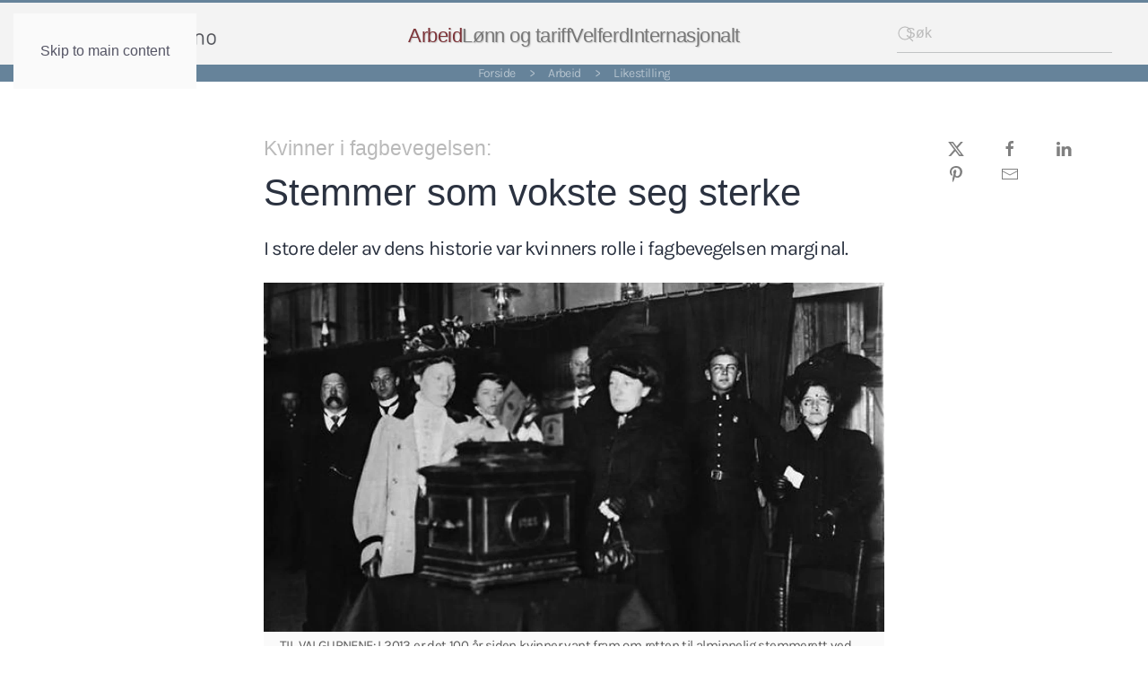

--- FILE ---
content_type: text/html; charset=utf-8
request_url: https://arbeidslivet.no/arbeid/likestilling/arbeid/likestilling/stemmer-som-vokste-seg-sterke
body_size: 130394
content:
<!DOCTYPE html>
<html lang="nb-no" dir="ltr">
    <head>
        <meta name="viewport" content="width=device-width, initial-scale=1">
        <link rel="icon" href="/images/2-sidegrafikk/arbeidslivet-favicon.png" sizes="any">
                <link rel="apple-touch-icon" href="/images/2-sidegrafikk/apple-touch-icon.png">
        <meta charset="utf-8">
	<meta name="author" content="Alf Tore Bergsli">
	<meta name="keywords" content="Arbeid Likestilling">
	<meta name="description" content="I store deler av dens historie var kvinners rolle i fagbevegelsen marginal.">
	<meta name="generator" content="Fafo-managed">
	<title>Stemmer som vokste seg sterke - Arbeidslivet.no</title>
	<link href="https://arbeidslivet.no/arbeid/likestilling/stemmer-som-vokste-seg-sterke" rel="canonical">
	<link href="/favicon.ico" rel="icon" type="image/vnd.microsoft.icon">
<link href="/media/vendor/joomla-custom-elements/css/joomla-alert.min.css?0.4.1" rel="stylesheet">
	<link href="/media/system/css/joomla-fontawesome.min.css?4.5.33" rel="preload" as="style" onload="this.onload=null;this.rel='stylesheet'">
	<link href="/templates/yootheme/css/theme.12.css?1766147484" rel="stylesheet">
	<link href="/media/plg_system_jcepro/site/css/content.min.css?86aa0286b6232c4a5b58f892ce080277" rel="stylesheet">
<script src="/media/vendor/jquery/js/jquery.min.js?3.7.1"></script>
	<script src="/media/legacy/js/jquery-noconflict.min.js?504da4"></script>
	<script type="application/json" class="joomla-script-options new">{"joomla.jtext":{"ERROR":"Feil","MESSAGE":"Melding","NOTICE":"Merknad","WARNING":"Advarsel","JCLOSE":"Lukk","JOK":"OK","JOPEN":"Åpen"},"system.paths":{"root":"","rootFull":"https:\/\/arbeidslivet.no\/","base":"","baseFull":"https:\/\/arbeidslivet.no\/"},"csrf.token":"f6656d4cd6426d9e3a53f01a848a14c0"}</script>
	<script src="/media/system/js/core.min.js?a3d8f8"></script>
	<script src="/media/vendor/webcomponentsjs/js/webcomponents-bundle.min.js?2.8.0" nomodule defer></script>
	<script src="/media/system/js/joomla-hidden-mail.min.js?80d9c7" type="module"></script>
	<script src="/media/system/js/messages.min.js?9a4811" type="module"></script>
	<script src="/plugins/system/yooessentials/modules/element/elements/social_sharing_item/assets/asset.js?2.4.12-1202.1125" defer></script>
	<script src="/templates/yootheme/vendor/assets/uikit/dist/js/uikit.min.js?4.5.33"></script>
	<script src="/templates/yootheme/vendor/assets/uikit/dist/js/uikit-icons-kitchen-daily.min.js?4.5.33"></script>
	<script src="/templates/yootheme/js/theme.js?4.5.33"></script>
	<script src="/media/zoo/assets/js/responsive.js?ver=20251205"></script>
	<script src="/components/com_zoo/assets/js/default.js?ver=20251205"></script>
	<script src="/media/com_widgetkit/js/maps.js" defer></script>
	<script>window.yootheme ||= {}; var $theme = yootheme.theme = {"i18n":{"close":{"label":"Close"},"totop":{"label":"Back to top"},"marker":{"label":"Open"},"navbarToggleIcon":{"label":"\u00c5pne meny"},"paginationPrevious":{"label":"Previous page"},"paginationNext":{"label":"Neste side"},"searchIcon":{"toggle":"Open Search","submit":"Submit Search"},"slider":{"next":"Next slide","previous":"Previous slide","slideX":"Slide %s","slideLabel":"%s of %s"},"slideshow":{"next":"Next slide","previous":"Previous slide","slideX":"Slide %s","slideLabel":"%s of %s"},"lightboxPanel":{"next":"Next slide","previous":"Previous slide","slideLabel":"%s of %s","close":"Close"}}};</script>
	<script>jQuery(function($) {
            $('.zx').closest('div').addClass('zx');
        });</script>
	<script>

        $(document).ready(function(){

            let timer;

            $('#searchw-124').on('keyup', function(event) {
                /* $('.result-statistics').html(String.fromCharCode(event.keyCode)); */

                var inputString = $("#searchw-124").val();
                            
                // Store THE CURRENT SEARCH STRING
                localStorage.setItem("elasticsok",inputString);

                clearTimeout(timer);

                timer = setTimeout(() =>  {
                
                // Get search page url
                var data ="\/sok";

                window.location.replace(data);
                
            }, 500);

            });

        });

    </script>
	<script>

        $(document).ready(function(){

            let timer;

            $('#searchw-125').on('keyup', function(event) {
                /* $('.result-statistics').html(String.fromCharCode(event.keyCode)); */

                var inputString = $("#searchw-125").val();
                            
                // Store THE CURRENT SEARCH STRING
                localStorage.setItem("elasticsok",inputString);

                clearTimeout(timer);

                timer = setTimeout(() =>  {
                
                // Get search page url
                var data ="\/sok";

                window.location.replace(data);
                
            }, 500);

            });

        });

    </script>
	<meta property="og:title" content="Stemmer som vokste seg sterke" />
	<meta property="og:description" content="I store deler av dens historie var kvinners rolle i fagbevegelsen marginal." />
	<meta property="og:type" content="Likestilling" />
	<meta property="og:image" content="https://arbeidslivet.no/images/PageFiles/7181/CC-stemmerett1.jpg" />
	<meta property="og:url" content="https://arbeidslivet.no/arbeid/likestilling/stemmer-som-vokste-seg-sterke" />
	<meta property="og:image:alt" content="TIL VALGURNENE: I 2013 er det 100 år siden kvinner vant fram om retten til alminnelig stemmerett ved stortingsvalget. En Fafo-rapport oppsummerer hele historien til kvinner i fagbevegelsen i Norge, samt hvordan stå er i dag. Bildet er riktignok fra «tyvstarten» til kvinners stemmerett til stortingsvalget i 1913, nærmere bestemt kommunevalget i 1910. FOTO: Ukjent/Oslo Museum (Lisens: Creative Commons 3)" />
	<meta property="og:updated_time" content="2022-09-01" />
	<meta property="twitter:site" content="@arbeidslivet" />
	<meta property="facebook-domain-verification" content="ajyecz07ivyjpl28x279u65hsccitt" />
	<script>jQuery(function() 
       { jQuery('#relatert a[href$="' + location.pathname.split("/").reverse()[1] + '/' + location.pathname.pathname.split("/").reverse()[0] + '"]').parent().addClass('hidecurrent');
});</script>

    </head>
    <body class="">

        <div class="uk-hidden-visually uk-notification uk-notification-top-left uk-width-auto">
            <div class="uk-notification-message">
                <a href="#tm-main" class="uk-link-reset">Skip to main content</a>
            </div>
        </div>

        
        
        <div class="tm-page">

                        


<header class="tm-header-mobile uk-hidden@l">


    
        <div class="uk-navbar-container">

            <div class="uk-container uk-container-expand">
                <nav class="uk-navbar" uk-navbar="{&quot;align&quot;:&quot;left&quot;,&quot;container&quot;:&quot;.tm-header-mobile&quot;,&quot;boundary&quot;:&quot;.tm-header-mobile .uk-navbar-container&quot;,&quot;target-x&quot;:&quot;.tm-header-mobile .uk-navbar&quot;,&quot;target-y&quot;:&quot;.tm-header-mobile .uk-navbar-container&quot;,&quot;dropbar&quot;:true,&quot;dropbar-anchor&quot;:&quot;.tm-header-mobile .uk-navbar-container&quot;,&quot;dropbar-transparent-mode&quot;:&quot;remove&quot;}">

                                        <div class="uk-navbar-left ">

                        
                                                    <a uk-toggle href="#tm-dialog-mobile" class="uk-navbar-toggle">

        
        <div uk-navbar-toggle-icon></div>

        
    </a>
                        
                        
                    </div>
                    
                                        <div class="uk-navbar-center">

                                                    <a href="https://arbeidslivet.no/" aria-label="Gå hjem" class="uk-logo uk-navbar-item">
    <picture>
<source type="image/webp" srcset="/templates/yootheme/cache/ea/Arbno-logo-png-ea074e35.webp 201w, /templates/yootheme/cache/bc/Arbno-logo-png-bc4ea906.webp 402w" sizes="(min-width: 201px) 201px">
<img alt="Arbeidslivet.no" loading="eager" src="/templates/yootheme/cache/f1/Arbno-logo-png-f1e52905.png" width="201" height="20">
</picture></a>
                        
                        
                    </div>
                    
                    
                </nav>
            </div>

        </div>

    



        <div id="tm-dialog-mobile" uk-offcanvas="container: true; overlay: true" mode="slide">
        <div class="uk-offcanvas-bar uk-flex uk-flex-column">

                        <button class="uk-offcanvas-close uk-close-large" type="button" uk-close uk-toggle="cls: uk-close-large; mode: media; media: @s"></button>
            
                        <div class="uk-margin-auto-bottom">
                
<div class="uk-grid uk-child-width-1-1" uk-grid>    <div>
<div class="uk-panel" id="module-menu-dialog-mobile">

    
    
<ul class="uk-nav uk-nav-default uk-nav-accordion" uk-nav="targets: &gt; .js-accordion">
    
	<li class="item-117 uk-active js-accordion uk-open uk-parent"><a href>Arbeid <span uk-nav-parent-icon></span></a>
	<ul class="uk-nav-sub">

		<li class="item-144"><a href="/arbeid/arbeidsinnvandring">Arbeidsinnvandring</a></li>
		<li class="item-147"><a href="/arbeid/arbeidsmarkedet">Arbeidsmarkedet</a></li>
		<li class="item-145"><a href="/arbeid/arbeidstid">Arbeidstid</a></li>
		<li class="item-119"><a href="/arbeid/ansettelsesformer">Arbeidstilknytting</a></li>
		<li class="item-148"><a href="/arbeid/arbeidsmiljo-og-hms">Arbeidsmiljø og HMS</a></li>
		<li class="item-149"><a href="/arbeid/inkluderende-arbeidsliv">Inkluderende arbeidsliv (IA)</a></li>
		<li class="item-150"><a href="/arbeid/integrering">Integrering</a></li>
		<li class="item-151"><a href="/arbeid/vikarer">Inn- og utleie</a></li>
		<li class="item-152 uk-active"><a href="/arbeid/likestilling">Likestilling</a></li>
		<li class="item-153"><a href="/arbeid/personvern">Personvern</a></li>
		<li class="item-251"><a href="/arbeid/seniorpolitikk">Seniorpolitikk</a></li>
		<li class="item-154"><a href="/arbeid/sosial-dumping">Sosial dumping</a></li>
		<li class="item-155"><a href="/arbeid/varsling">Varsling</a></li></ul></li>
	<li class="item-118 js-accordion uk-parent"><a href>Lønn og tariff <span uk-nav-parent-icon></span></a>
	<ul class="uk-nav-sub">

		<li class="item-108"><a href="/lonn/allmenngjoring">Allmenngjøring</a></li>
		<li class="item-156"><a href="/lonn/bedriftsdemokrati">Bedriftsdemokrati</a></li>
		<li class="item-254"><a href="/lonn/lonn-og-inntekt">Lønn og inntekt</a></li>
		<li class="item-157"><a href="/lonn/organisering">Organisering og partene</a></li>
		<li class="item-109"><a href="/lonn/stillingsvern">Stillingsvern</a></li>
		<li class="item-158"><a href="/lonn/tariffpolitikk">Tariffpolitikk</a></li>
		<li class="item-146"><a href="/lonn/tillitsvalgt">Tillitsvalgt</a></li></ul></li>
	<li class="item-120 js-accordion uk-parent"><a href>Velferd <span uk-nav-parent-icon></span></a>
	<ul class="uk-nav-sub">

		<li class="item-173"><a href="/velferd/konkurranseutsetting">Offentlig eller privat</a></li>
		<li class="item-174"><a href="/velferd/pensjon">Pensjon</a></li>
		<li class="item-175"><a href="/velferd/utdanning">Utdanning</a></li>
		<li class="item-176"><a href="/velferd/sosialpolitikk">Sosialpolitikk</a></li></ul></li>
	<li class="item-121 js-accordion uk-parent"><a href>Internasjonalt <span uk-nav-parent-icon></span></a>
	<ul class="uk-nav-sub">

		<li class="item-177"><a href="/internasjonalt/den-nordiske-modellen">Den nordiske modellen</a></li>
		<li class="item-179"><a href="/internasjonalt/eu-og-eos">EU og EØS</a></li>
		<li class="item-178"><a href="/internasjonalt/kriser">Økonomiske kriser</a></li>
		<li class="item-180"><a href="/internasjonalt/ilo">Internasjonalt arbeidsliv</a></li></ul></li></ul>

</div>
</div>    <div>
<div class="uk-panel" id="module-125">

    
        <style>
        .uk-search-default .uk-search-input {
            height: 42px;
            padding-left: 10px;
            padding-right: 10px;
            background: rgba(224,224,224,0);
            border-bottom: 1px solid rgba(143,148,151,.5);
        }
    </style>

        
    <div class="uk-navbar-item">
        <form id="mod_sok_form-" class="uk-search uk-search-default"><span uk-search-icon="" class="uk-position-z-index uk-icon uk-search-icon"><svg width="20" height="20" viewBox="0 0 20 20" xmlns="http://www.w3.org/2000/svg"><circle fill="none" stroke="#000" stroke-width="1.1" cx="9" cy="9" r="7"></circle><path fill="none" stroke="#000" stroke-width="1.1" d="M14,14 L18,18 L14,14 Z"></path></svg></span>
                <input id="searchw-125" class="uk-search-input" placeholder="Søk" required="" autocomplete="off" aria-expanded="false" >
        </form>
    </div>


</div>
</div></div>
            </div>
            
            
        </div>
    </div>
    
    
    

</header>




<header class="tm-header uk-visible@l">



        <div uk-sticky media="@l" show-on-up animation="uk-animation-slide-top" cls-active="uk-navbar-sticky" sel-target=".uk-navbar-container">
    
        <div class="uk-navbar-container uk-navbar-primary">

            <div class="uk-container uk-container-expand">
                <nav class="uk-navbar" uk-navbar="{&quot;align&quot;:&quot;left&quot;,&quot;container&quot;:&quot;.tm-header &gt; [uk-sticky]&quot;,&quot;boundary&quot;:&quot;.tm-header .uk-navbar-container&quot;,&quot;target-x&quot;:&quot;.tm-header .uk-navbar&quot;,&quot;target-y&quot;:&quot;.tm-header .uk-navbar-container&quot;,&quot;dropbar&quot;:true,&quot;dropbar-anchor&quot;:&quot;.tm-header .uk-navbar-container&quot;,&quot;dropbar-transparent-mode&quot;:&quot;remove&quot;}">

                                        <div class="uk-navbar-left ">

                                                    <a href="https://arbeidslivet.no/" aria-label="Gå hjem" class="uk-logo uk-navbar-item">
    <picture>
<source type="image/webp" srcset="/templates/yootheme/cache/ea/Arbno-logo-png-ea074e35.webp 201w, /templates/yootheme/cache/bc/Arbno-logo-png-bc4ea906.webp 402w" sizes="(min-width: 201px) 201px">
<img alt="Arbeidslivet.no" loading="eager" src="/templates/yootheme/cache/f1/Arbno-logo-png-f1e52905.png" width="201" height="20">
</picture></a>
                        
                        
                        
                    </div>
                    
                                        <div class="uk-navbar-center">

                        
                                                    
<ul class="uk-navbar-nav">
    
	<li class="item-117 uk-active uk-parent"><a role="button">Arbeid</a>
	<div class="uk-drop uk-navbar-dropdown" mode="hover" pos="bottom-left" stretch="x" boundary=".tm-header .uk-navbar-container"><style class="uk-margin-remove-adjacent">#menu-item-117\#0 .el-content{color: rgb(102, 131, 154);}</style><div class="uk-margin-small uk-margin-remove-top uk-container uk-padding-remove-horizontal"><div class="uk-grid tm-grid-expand uk-grid-column-small uk-grid-row-collapse" uk-grid>
<div class="uk-width-4-5@m">
    
        
            
            
            
                
                    
<ul class="uk-list uk-list-secondary uk-list-large uk-column-1-3@s" id="menu-item-117#0">
    
    
                <li class="el-item">            
        <a href="/arbeid/arbeidsinnvandring" class="uk-link-toggle">    
        <div class="uk-grid uk-grid-small uk-child-width-expand uk-flex-nowrap uk-flex-middle">            <div class="uk-width-auto"><span class="el-image uk-text-muted" uk-icon="icon: triangle-right;"></span></div>            <div>
                <div class="el-content uk-panel uk-h3">Arbeidsinnvandring</div>            </div>
        </div>
        </a>    
        </li>                <li class="el-item">            
        <a href="/arbeid/arbeidsmarkedet" class="uk-link-toggle">    
        <div class="uk-grid uk-grid-small uk-child-width-expand uk-flex-nowrap uk-flex-middle">            <div class="uk-width-auto"><span class="el-image uk-text-muted" uk-icon="icon: triangle-right;"></span></div>            <div>
                <div class="el-content uk-panel uk-h3">Arbeidsmarkedet</div>            </div>
        </div>
        </a>    
        </li>                <li class="el-item">            
        <a href="/arbeid/arbeidstid" class="uk-link-toggle">    
        <div class="uk-grid uk-grid-small uk-child-width-expand uk-flex-nowrap uk-flex-middle">            <div class="uk-width-auto"><span class="el-image uk-text-muted" uk-icon="icon: triangle-right;"></span></div>            <div>
                <div class="el-content uk-panel uk-h3">Arbeidstid</div>            </div>
        </div>
        </a>    
        </li>                <li class="el-item">            
        <a href="/arbeid/ansettelsesformer" class="uk-link-toggle">    
        <div class="uk-grid uk-grid-small uk-child-width-expand uk-flex-nowrap uk-flex-middle">            <div class="uk-width-auto"><span class="el-image uk-text-muted" uk-icon="icon: triangle-right;"></span></div>            <div>
                <div class="el-content uk-panel uk-h3">Arbeidstilknytting</div>            </div>
        </div>
        </a>    
        </li>                <li class="el-item">            
        <a href="/arbeid/arbeidsmiljo-og-hms" class="uk-link-toggle">    
        <div class="uk-grid uk-grid-small uk-child-width-expand uk-flex-nowrap uk-flex-middle">            <div class="uk-width-auto"><span class="el-image uk-text-muted" uk-icon="icon: triangle-right;"></span></div>            <div>
                <div class="el-content uk-panel uk-h3">Arbeidsmiljø og HMS</div>            </div>
        </div>
        </a>    
        </li>                <li class="el-item">            
        <a href="/arbeid/inkluderende-arbeidsliv" class="uk-link-toggle">    
        <div class="uk-grid uk-grid-small uk-child-width-expand uk-flex-nowrap uk-flex-middle">            <div class="uk-width-auto"><span class="el-image uk-text-muted" uk-icon="icon: triangle-right;"></span></div>            <div>
                <div class="el-content uk-panel uk-h3">Inkluderende arbeidsliv (IA)</div>            </div>
        </div>
        </a>    
        </li>                <li class="el-item">            
        <a href="/arbeid/integrering" class="uk-link-toggle">    
        <div class="uk-grid uk-grid-small uk-child-width-expand uk-flex-nowrap uk-flex-middle">            <div class="uk-width-auto"><span class="el-image uk-text-muted" uk-icon="icon: triangle-right;"></span></div>            <div>
                <div class="el-content uk-panel uk-h3">Integrering</div>            </div>
        </div>
        </a>    
        </li>                <li class="el-item">            
        <a href="/arbeid/vikarer" class="uk-link-toggle">    
        <div class="uk-grid uk-grid-small uk-child-width-expand uk-flex-nowrap uk-flex-middle">            <div class="uk-width-auto"><span class="el-image uk-text-muted" uk-icon="icon: triangle-right;"></span></div>            <div>
                <div class="el-content uk-panel uk-h3">Inn- og utleie</div>            </div>
        </div>
        </a>    
        </li>                <li class="el-item">            
        <a href="/arbeid/likestilling" class="uk-link-toggle">    
        <div class="uk-grid uk-grid-small uk-child-width-expand uk-flex-nowrap uk-flex-middle">            <div class="uk-width-auto"><span class="el-image uk-text-muted" uk-icon="icon: triangle-right;"></span></div>            <div>
                <div class="el-content uk-panel uk-h3">Likestilling</div>            </div>
        </div>
        </a>    
        </li>                <li class="el-item">            
        <a href="/arbeid/personvern" class="uk-link-toggle">    
        <div class="uk-grid uk-grid-small uk-child-width-expand uk-flex-nowrap uk-flex-middle">            <div class="uk-width-auto"><span class="el-image uk-text-muted" uk-icon="icon: triangle-right;"></span></div>            <div>
                <div class="el-content uk-panel uk-h3">Personvern</div>            </div>
        </div>
        </a>    
        </li>                <li class="el-item">            
        <a href="/arbeid/seniorpolitikk" class="uk-link-toggle">    
        <div class="uk-grid uk-grid-small uk-child-width-expand uk-flex-nowrap uk-flex-middle">            <div class="uk-width-auto"><span class="el-image uk-text-muted" uk-icon="icon: triangle-right;"></span></div>            <div>
                <div class="el-content uk-panel uk-h3">Seniorpolitikk</div>            </div>
        </div>
        </a>    
        </li>                <li class="el-item">            
        <a href="/arbeid/sosial-dumping" class="uk-link-toggle">    
        <div class="uk-grid uk-grid-small uk-child-width-expand uk-flex-nowrap uk-flex-middle">            <div class="uk-width-auto"><span class="el-image uk-text-muted" uk-icon="icon: triangle-right;"></span></div>            <div>
                <div class="el-content uk-panel uk-h3">Sosial dumping</div>            </div>
        </div>
        </a>    
        </li>                <li class="el-item">            
        <a href="/arbeid/varsling" class="uk-link-toggle">    
        <div class="uk-grid uk-grid-small uk-child-width-expand uk-flex-nowrap uk-flex-middle">            <div class="uk-width-auto"><span class="el-image uk-text-muted" uk-icon="icon: triangle-right;"></span></div>            <div>
                <div class="el-content uk-panel uk-h3">Varsling</div>            </div>
        </div>
        </a>    
        </li>        
    
    
</ul>
                
            
        
    
</div>
<div class="uk-width-1-5@m">
    
        
            
            
            
                
                    
<div class="uk-panel uk-margin uk-text-center">
    
        
            
                
            
            
                                

    
                <picture>
<source type="image/webp" srcset="/templates/yootheme/cache/60/arbeid_ico_-609eaf07.webp 50w" sizes="(min-width: 50px) 50px">
<img src="/templates/yootheme/cache/0f/arbeid_ico_-0f3e0559.png" width="50" height="37" alt loading="lazy" class="el-image">
</picture>        
        
    
                
                                <div class="uk-padding-small uk-margin-remove-first-child">                
                    

        
                <div class="el-title uk-h3 uk-link-reset uk-margin-top uk-margin-remove-bottom">                        Arbeid                    </div>        
                <div class="el-meta uk-text-small uk-text-muted uk-margin-top">Velg tema</div>        
    
        
        
        
        
        

                                </div>                
                
            
        
    
</div>
                
            
        
    
</div></div></div></div></li>
	<li class="item-118 uk-parent"><a role="button">Lønn og tariff</a>
	<div class="uk-drop uk-navbar-dropdown" mode="hover" pos="bottom-left" stretch="x" boundary=".tm-header .uk-navbar-container"><style class="uk-margin-remove-adjacent">#menu-item-118\#0 .el-content{color: rgb(102, 131, 154);}</style><div class="uk-margin-small uk-margin-remove-top uk-container uk-padding-remove-horizontal"><div class="uk-grid tm-grid-expand uk-grid-column-small uk-grid-row-collapse" uk-grid>
<div class="uk-width-1-4@m">
    
        
            
            
            
                
                    
                
            
        
    
</div>
<div class="uk-width-1-2@m">
    
        
            
            
            
                
                    
<ul class="uk-list uk-list-secondary uk-column-1-2@s" id="menu-item-118#0">
    
    
                <li class="el-item">            
        <a href="/lonn/allmenngjoring" class="uk-link-toggle">    
        <div class="uk-grid uk-grid-small uk-child-width-expand uk-flex-nowrap uk-flex-middle">            <div class="uk-width-auto"><span class="el-image uk-text-muted" uk-icon="icon: triangle-right;"></span></div>            <div>
                <div class="el-content uk-panel uk-h3">Allmenngjøring</div>            </div>
        </div>
        </a>    
        </li>                <li class="el-item">            
        <a href="/lonn/bedriftsdemokrati" class="uk-link-toggle">    
        <div class="uk-grid uk-grid-small uk-child-width-expand uk-flex-nowrap uk-flex-middle">            <div class="uk-width-auto"><span class="el-image uk-text-muted" uk-icon="icon: triangle-right;"></span></div>            <div>
                <div class="el-content uk-panel uk-h3">Bedriftsdemokrati</div>            </div>
        </div>
        </a>    
        </li>                <li class="el-item">            
        <a href="/lonn/lonn-og-inntekt" class="uk-link-toggle">    
        <div class="uk-grid uk-grid-small uk-child-width-expand uk-flex-nowrap uk-flex-middle">            <div class="uk-width-auto"><span class="el-image uk-text-muted" uk-icon="icon: triangle-right;"></span></div>            <div>
                <div class="el-content uk-panel uk-h3">Lønn og inntekt</div>            </div>
        </div>
        </a>    
        </li>                <li class="el-item">            
        <a href="/lonn/organisering" class="uk-link-toggle">    
        <div class="uk-grid uk-grid-small uk-child-width-expand uk-flex-nowrap uk-flex-middle">            <div class="uk-width-auto"><span class="el-image uk-text-muted" uk-icon="icon: triangle-right;"></span></div>            <div>
                <div class="el-content uk-panel uk-h3">Organisering og partene</div>            </div>
        </div>
        </a>    
        </li>                <li class="el-item">            
        <a href="/lonn/stillingsvern" class="uk-link-toggle">    
        <div class="uk-grid uk-grid-small uk-child-width-expand uk-flex-nowrap uk-flex-middle">            <div class="uk-width-auto"><span class="el-image uk-text-muted" uk-icon="icon: triangle-right;"></span></div>            <div>
                <div class="el-content uk-panel uk-h3">Stillingsvern</div>            </div>
        </div>
        </a>    
        </li>                <li class="el-item">            
        <a href="/lonn/tariffpolitikk" class="uk-link-toggle">    
        <div class="uk-grid uk-grid-small uk-child-width-expand uk-flex-nowrap uk-flex-middle">            <div class="uk-width-auto"><span class="el-image uk-text-muted" uk-icon="icon: triangle-right;"></span></div>            <div>
                <div class="el-content uk-panel uk-h3">Tariffpolitikk</div>            </div>
        </div>
        </a>    
        </li>                <li class="el-item">            
        <a href="/lonn/tillitsvalgt" class="uk-link-toggle">    
        <div class="uk-grid uk-grid-small uk-child-width-expand uk-flex-nowrap uk-flex-middle">            <div class="uk-width-auto"><span class="el-image uk-text-muted" uk-icon="icon: triangle-right;"></span></div>            <div>
                <div class="el-content uk-panel uk-h3">Tillitsvalgt</div>            </div>
        </div>
        </a>    
        </li>        
    
    
</ul>
                
            
        
    
</div>
<div class="uk-width-1-4@m">
    
        
            
            
            
                
                    
<div class="uk-panel uk-margin uk-text-center">
    
        
            
                
            
            
                                

    
                <picture>
<source type="image/webp" srcset="/templates/yootheme/cache/3c/megamenu_lonn_ico_-3cfeab56.webp 50w" sizes="(min-width: 50px) 50px">
<img src="/templates/yootheme/cache/dd/megamenu_lonn_ico_-dd490901.png" width="50" height="37" alt loading="lazy" class="el-image">
</picture>        
        
    
                
                                <div class="uk-padding-small uk-margin-remove-first-child">                
                    

        
                <div class="el-title uk-h3 uk-link-reset uk-margin-top uk-margin-remove-bottom">                        Lønn og tariff                    </div>        
                <div class="el-meta uk-text-small uk-text-muted uk-margin-top">Velg tema</div>        
    
        
        
        
        
        

                                </div>                
                
            
        
    
</div>
                
            
        
    
</div></div></div></div></li>
	<li class="item-120 uk-parent"><a role="button">Velferd</a>
	<div class="uk-drop uk-navbar-dropdown" mode="hover" pos="bottom-right" stretch="x" boundary=".tm-header .uk-navbar-container"><style class="uk-margin-remove-adjacent">#menu-item-120\#0 .el-content{color: rgb(102, 131, 154);}</style><div class="uk-margin-small uk-margin-remove-top uk-container uk-padding-remove-horizontal"><div class="uk-grid tm-grid-expand uk-grid-column-small uk-grid-row-collapse" uk-grid>
<div class="uk-width-1-2@s uk-width-1-5@m">
    
        
            
            
            
                
                    
                
            
        
    
</div>
<div class="uk-width-1-2@s uk-width-1-5@m">
    
        
            
            
            
                
                    
                
            
        
    
</div>
<div class="uk-width-1-3@s uk-width-1-5@m">
    
        
            
            
            
                
                    
<ul class="uk-list uk-list-secondary" id="menu-item-120#0">
    
    
                <li class="el-item">            
        <a href="/velferd/konkurranseutsetting" class="uk-link-toggle">    
        <div class="uk-grid uk-grid-small uk-child-width-expand uk-flex-nowrap uk-flex-middle">            <div class="uk-width-auto"><span class="el-image uk-text-muted" uk-icon="icon: triangle-right;"></span></div>            <div>
                <div class="el-content uk-panel uk-h3">Offentlig eller privat</div>            </div>
        </div>
        </a>    
        </li>                <li class="el-item">            
        <a href="/velferd/pensjon" class="uk-link-toggle">    
        <div class="uk-grid uk-grid-small uk-child-width-expand uk-flex-nowrap uk-flex-middle">            <div class="uk-width-auto"><span class="el-image uk-text-muted" uk-icon="icon: triangle-right;"></span></div>            <div>
                <div class="el-content uk-panel uk-h3">Pensjon</div>            </div>
        </div>
        </a>    
        </li>                <li class="el-item">            
        <a href="/velferd/utdanning" class="uk-link-toggle">    
        <div class="uk-grid uk-grid-small uk-child-width-expand uk-flex-nowrap uk-flex-middle">            <div class="uk-width-auto"><span class="el-image uk-text-muted" uk-icon="icon: triangle-right;"></span></div>            <div>
                <div class="el-content uk-panel uk-h3">Utdanning</div>            </div>
        </div>
        </a>    
        </li>                <li class="el-item">            
        <a href="/velferd/sosialpolitikk" class="uk-link-toggle">    
        <div class="uk-grid uk-grid-small uk-child-width-expand uk-flex-nowrap uk-flex-middle">            <div class="uk-width-auto"><span class="el-image uk-text-muted" uk-icon="icon: triangle-right;"></span></div>            <div>
                <div class="el-content uk-panel uk-h3">Sosialpolitikk</div>            </div>
        </div>
        </a>    
        </li>        
    
    
</ul>
                
            
        
    
</div>
<div class="uk-width-1-3@s uk-width-1-5@m">
    
        
            
            
            
                
                    
                
            
        
    
</div>
<div class="uk-width-1-3@s uk-width-1-5@m">
    
        
            
            
            
                
                    
<div class="uk-panel uk-margin uk-text-center">
    
        
            
                
            
            
                                

    
                <picture>
<source type="image/webp" srcset="/templates/yootheme/cache/69/velferd_ico_-6964ee55.webp 50w" sizes="(min-width: 50px) 50px">
<img src="/templates/yootheme/cache/73/velferd_ico_-73f39fd9.png" width="50" height="37" alt loading="lazy" class="el-image">
</picture>        
        
    
                
                                <div class="uk-padding-small uk-margin-remove-first-child">                
                    

        
                <div class="el-title uk-h3 uk-link-reset uk-margin-top uk-margin-remove-bottom">                        Velferd                    </div>        
                <div class="el-meta uk-text-small uk-text-muted uk-margin-top">Velg tema</div>        
    
        
        
        
        
        

                                </div>                
                
            
        
    
</div>
                
            
        
    
</div></div></div></div></li>
	<li class="item-121 uk-parent"><a role="button">Internasjonalt</a>
	<div class="uk-drop uk-navbar-dropdown" mode="hover" pos="bottom-left" stretch="x" boundary=".tm-header .uk-navbar-container"><style class="uk-margin-remove-adjacent">#menu-item-121\#0 .el-content{color: rgb(102, 131, 154);}</style><div class="uk-margin-small uk-margin-remove-top uk-container uk-padding-remove-horizontal"><div class="uk-grid tm-grid-expand uk-grid-column-small uk-grid-row-collapse" uk-grid>
<div class="uk-width-1-2@s uk-width-1-5@m">
    
        
            
            
            
                
                    
                
            
        
    
</div>
<div class="uk-width-1-2@s uk-width-1-5@m">
    
        
            
            
            
                
                    
                
            
        
    
</div>
<div class="uk-width-1-3@s uk-width-1-5@m">
    
        
            
            
            
                
                    
                
            
        
    
</div>
<div class="uk-width-1-3@s uk-width-1-5@m">
    
        
            
            
            
                
                    
<ul class="uk-list uk-list-secondary" id="menu-item-121#0">
    
    
                <li class="el-item">            
        <a href="/internasjonalt/den-nordiske-modellen" class="uk-link-toggle">    
        <div class="uk-grid uk-grid-small uk-child-width-expand uk-flex-nowrap uk-flex-middle">            <div class="uk-width-auto"><span class="el-image uk-text-muted" uk-icon="icon: triangle-right;"></span></div>            <div>
                <div class="el-content uk-panel uk-h3">Den nordiske modellen</div>            </div>
        </div>
        </a>    
        </li>                <li class="el-item">            
        <a href="/internasjonalt/eu-og-eos" class="uk-link-toggle">    
        <div class="uk-grid uk-grid-small uk-child-width-expand uk-flex-nowrap uk-flex-middle">            <div class="uk-width-auto"><span class="el-image uk-text-muted" uk-icon="icon: triangle-right;"></span></div>            <div>
                <div class="el-content uk-panel uk-h3">EU og EØS</div>            </div>
        </div>
        </a>    
        </li>                <li class="el-item">            
        <a href="/internasjonalt/kriser" class="uk-link-toggle">    
        <div class="uk-grid uk-grid-small uk-child-width-expand uk-flex-nowrap uk-flex-middle">            <div class="uk-width-auto"><span class="el-image uk-text-muted" uk-icon="icon: triangle-right;"></span></div>            <div>
                <div class="el-content uk-panel uk-h3">Økonomiske kriser</div>            </div>
        </div>
        </a>    
        </li>                <li class="el-item">            
        <a href="/internasjonalt/ilo" class="uk-link-toggle">    
        <div class="uk-grid uk-grid-small uk-child-width-expand uk-flex-nowrap uk-flex-middle">            <div class="uk-width-auto"><span class="el-image uk-text-muted" uk-icon="icon: triangle-right;"></span></div>            <div>
                <div class="el-content uk-panel uk-h3">Internasjonalt arbeidsliv</div>            </div>
        </div>
        </a>    
        </li>        
    
    
</ul>
                
            
        
    
</div>
<div class="uk-width-1-3@s uk-width-1-5@m">
    
        
            
            
            
                
                    
<div class="uk-panel uk-margin uk-text-center">
    
        
            
                
            
            
                                

    
                <picture>
<source type="image/webp" srcset="/templates/yootheme/cache/59/inter_ico_-592121eb.webp 50w" sizes="(min-width: 50px) 50px">
<img src="/templates/yootheme/cache/50/inter_ico_-5078b3b4.png" width="50" height="37" alt loading="lazy" class="el-image">
</picture>        
        
    
                
                                <div class="uk-padding-small uk-margin-remove-first-child">                
                    

        
                <div class="el-title uk-h3 uk-link-reset uk-margin-top uk-margin-remove-bottom">                        Internasjonalt                    </div>        
                <div class="el-meta uk-text-small uk-text-muted uk-margin-top">Velg tema</div>        
    
        
        
        
        
        

                                </div>                
                
            
        
    
</div>
                
            
        
    
</div></div></div></div></li></ul>

                        
                    </div>
                    
                                        <div class="uk-navbar-right">

                        
                                                    
<div class="uk-navbar-item" id="module-124">

    
        <style>
        .uk-search-default .uk-search-input {
            height: 42px;
            padding-left: 10px;
            padding-right: 10px;
            background: rgba(224,224,224,0);
            border-bottom: 1px solid rgba(143,148,151,.5);
        }
    </style>

        
    <div class="uk-navbar-item">
        <form id="mod_sok_form-" class="uk-search uk-search-default"><span uk-search-icon="" class="uk-position-z-index uk-icon uk-search-icon"><svg width="20" height="20" viewBox="0 0 20 20" xmlns="http://www.w3.org/2000/svg"><circle fill="none" stroke="#000" stroke-width="1.1" cx="9" cy="9" r="7"></circle><path fill="none" stroke="#000" stroke-width="1.1" d="M14,14 L18,18 L14,14 Z"></path></svg></span>
                <input id="searchw-124" class="uk-search-input" placeholder="Søk" required="" autocomplete="off" aria-expanded="false" >
        </form>
    </div>


</div>

                        
                    </div>
                    
                </nav>
            </div>

        </div>

        </div>
    







</header>

            
            

            <main id="tm-main" >

                
                <div id="system-message-container" aria-live="polite"></div>

                <!-- Builder #template-YyED5ojh --><style class="uk-margin-remove-adjacent">#hovedbilde .el-content{padding: 5px 10px 3px 18px;}#template-YyED5ojh\#0 .el-link{color: rgba(83,83,83,.74);}#template-YyED5ojh\#0 .el-link:hover{color: rgb(20, 127, 23);}#template-YyED5ojh\#1 .el-image{padding-left: 9px; padding-bottom: 7px;}#template-YyED5ojh\#2 .el-item > *{max-width: 100px;}#template-YyED5ojh\#2 .el-image{opacity: 0.6; border-radius: 20%;}#template-YyED5ojh\#2 .el-image:hover{opacity: 1.0;}#template-YyED5ojh\#2 .el-title{font-weight: 600;}#template-YyED5ojh\#3 .el-image{filter: opacity(80%);}#template-YyED5ojh\#4 .el-image{filter: opacity(80%);}#template-YyED5ojh\#5{background: #fafafa;}#template-YyED5ojh\#5 .el-content{padding: 5px 10px; color: #4c4c4c;}#template-YyED5ojh\#6 .el-item > *{padding: 15px 10px 5px 30px;}#template-YyED5ojh\#6 .el-image{opacity: 0.5;}#template-YyED5ojh\#6 .el-image:hover{opacity: 1.0;}#template-YyED5ojh\#6 .el-title{color: #808080;}#template-YyED5ojh\#7{column-fill: auto;}#template-YyED5ojh\#8 .el-link{color: rgba(83,83,83,.74);}#template-YyED5ojh\#8 .el-link:hover{color: rgb(20, 127, 23);}#template-YyED5ojh\#9{column-fill: auto;}#template-YyED5ojh\#10 .el-item > *{padding: 5px;}#sisteikategori .el-link{font-size: 120%; font-weight: 600; text-transform: lowercase;}#sisteikategori .el-link{font-size: 120%; font-weight: 600; text-transform: lowercase;}#sisteikategori .el-link{font-size: 120%; font-weight: 600; text-transform: lowercase;}#sisteikategori .el-link{font-size: 120%; font-weight: 600; text-transform: lowercase;}#sisteikategori .el-link{font-size: 120%; font-weight: 600; text-transform: lowercase;}#sisteikategori .el-link{font-size: 120%; font-weight: 600; text-transform: lowercase;}#sisteikategori .el-link{font-size: 120%; font-weight: 600; text-transform: lowercase;}#sisteikategori .el-link{font-size: 120%; font-weight: 600; text-transform: lowercase;}#sisteikategori .el-link{font-size: 120%; font-weight: 600; text-transform: lowercase;}#sisteikategori .el-link{font-size: 120%; font-weight: 600; text-transform: lowercase;}#sisteikategori .el-link{font-size: 120%; font-weight: 600; text-transform: lowercase;}#sisteikategori .el-link{font-size: 120%; font-weight: 600; text-transform: lowercase;}#sisteikategori .el-link{font-size: 120%; font-weight: 600; text-transform: lowercase;}#sisteikategori .el-link{font-size: 120%; font-weight: 600; text-transform: lowercase;}#sisteikategori .el-link{font-size: 120%; font-weight: 600; text-transform: lowercase;}#sisteikategori .el-link{font-size: 120%; font-weight: 600; text-transform: lowercase;}#sisteikategori .el-link{font-size: 120%; font-weight: 600; text-transform: lowercase;}#sisteikategori .el-link{font-size: 120%; font-weight: 600; text-transform: lowercase;}#sisteikategori .el-link{font-size: 120%; font-weight: 600; text-transform: lowercase;}#sisteikategori .el-link{font-size: 120%; font-weight: 600; text-transform: lowercase;}#sisteikategori .el-link{font-size: 120%; font-weight: 600; text-transform: lowercase;}#sisteikategori .el-link{font-size: 120%; font-weight: 600; text-transform: lowercase;}#sisteikategori .el-link{font-size: 120%; font-weight: 600; text-transform: lowercase;}#sisteikategori .el-link{font-size: 120%; font-weight: 600; text-transform: lowercase;}#sisteikategori .el-link{font-size: 120%; font-weight: 600; text-transform: lowercase;}#sisteikategori .el-link{font-size: 120%; font-weight: 600; text-transform: lowercase;}#sisteikategori .el-link{font-size: 120%; font-weight: 600; text-transform: lowercase;}#sisteikategori .el-link{font-size: 120%; font-weight: 600; text-transform: lowercase;}#template-YyED5ojh\#11{background-color: #efefef;}</style>
<div class="uk-section-primary uk-section uk-padding-remove-top uk-padding-remove-bottom">
    
        
        
        
            
                                <div class="uk-container">                
                    <div class="uk-grid tm-grid-expand uk-child-width-1-1 uk-grid-margin uk-margin-remove-top uk-margin-remove-bottom">
<div class="uk-width-1-1">
    
        
            
            
            
                
                    
<div class="uk-margin">
    
        <div class="uk-grid uk-child-width-auto uk-child-width-auto@m uk-flex-center uk-flex-middle uk-grid-small uk-grid-match" uk-grid>                <div>
<div class="el-item uk-flex uk-flex-column">
        <a class="uk-flex-1 uk-panel uk-margin-remove-first-child uk-link-toggle" href="/">    
        
            
                                                
            
            
                
                
                    

        
                <h3 class="el-title uk-text-meta uk-heading-line uk-margin-top uk-margin-remove-bottom">                        <span>Forside</span>
                    </h3>        
        
    
        
        
        
        
        

                
                
            
        
        </a>    
</div></div>
                <div>
<div class="el-item uk-panel uk-margin-remove-first-child">
    
        
            
                                                
            
            
                
                
                    

        
                <h3 class="el-title uk-text-meta uk-heading-line uk-margin-top uk-margin-remove-bottom">                        <span> > </span>
                    </h3>        
        
    
        
        
        
        
        

                
                
            
        
    
</div></div>
                <div>
<div class="el-item uk-panel uk-margin-remove-first-child">
    
        
            
                                                
            
            
                
                
                    

        
                <h3 class="el-title uk-text-meta uk-heading-line uk-margin-top uk-margin-remove-bottom">                        <span>Arbeid</span>
                    </h3>        
        
    
        
        
        
        
        

                
                
            
        
    
</div></div>
                <div>
<div class="el-item uk-panel uk-margin-remove-first-child">
    
        
            
                                                
            
            
                
                
                    

        
                <h3 class="el-title uk-text-meta uk-heading-line uk-margin-top uk-margin-remove-bottom">                        <span> > </span>
                    </h3>        
        
    
        
        
        
        
        

                
                
            
        
    
</div></div>
                <div>
<div class="el-item uk-flex uk-flex-column">
        <a class="uk-flex-1 uk-panel uk-margin-remove-first-child uk-link-toggle" href="/arbeid/likestilling">    
        
            
                                                
            
            
                
                
                    

        
                <h3 class="el-title uk-text-meta uk-heading-line uk-margin-top uk-margin-remove-bottom">                        <span>Likestilling</span>
                    </h3>        
        
    
        
        
        
        
        

                
                
            
        
        </a>    
</div></div>
                </div>
    
</div>
                
            
        
    
</div></div>
                                </div>                
            
        
    
</div>
<div class="uk-section-default uk-section uk-section-small uk-padding-remove-bottom">
    
        
        
        
            
                                <div class="uk-container uk-container-xlarge">                
                    <div class="uk-grid tm-grid-expand uk-grid-margin" uk-grid>
<div class="uk-width-1-5@m">
    
        
            
            
            
                
                    
                
            
        
    
</div>
<div class="uk-width-xlarge@m">
    
        
            
            
            
                
                    
                
            
        
    
</div>
<div class="uk-width-1-5@m">
    
        
            
            
            
                
                    
                
            
        
    
</div></div>
                                </div>                
            
        
    
</div>
<div class="uk-section-default uk-section uk-section-small uk-padding-remove-bottom">
    
        
        
        
            
                                <div class="uk-container uk-container-xlarge">                
                    <div class="uk-grid tm-grid-expand uk-grid-margin" uk-grid>
<div class="uk-width-1-1@m uk-width-1-1@l uk-width-1-5@xl">
    
        
            
            
            
                
                    
                
            
        
    
</div>
<div class="uk-width-1-1@s uk-width-1-1@m uk-width-2-3@l uk-width-1-2@xl">
    
        
            
            
            
                
                    
                
            
        
    
</div>
<div class="uk-width-1-5@m uk-width-1-5@l uk-width-1-4@xl">
    
        
            
            
            
                
                    
                
            
        
    
</div></div>
                                </div>                
            
        
    
</div>
<div class="uk-section-default uk-section uk-section-small uk-padding-remove-bottom">
    
        
        
        
            
                                <div class="uk-container uk-container-xlarge">                
                    <div class="uk-grid tm-grid-expand uk-grid-column-large uk-grid-margin" uk-grid>
<div class="uk-width-1-1@s uk-width-1-5@m uk-width-1-5@l uk-width-1-5@xl">
    
        
            
            
            
                
                    
                
            
        
    
</div>
<div class="uk-width-1-1@s uk-width-3-5@m uk-width-3-5@l uk-width-2-5@xl">
    
        
            
            
            
                
                    
<h2 class="uk-h2 uk-text-muted uk-margin-remove-bottom">        Kvinner i fagbevegelsen:    </h2>
<h1 class="uk-h1 uk-text-break uk-margin-small uk-width-xlarge@l" id="artikkeltittel">        Stemmer som vokste seg sterke    </h1>
<h3 class="uk-text-lead uk-margin" id="artikkelingress">        <p>I store deler av dens historie var kvinners rolle i fagbevegelsen marginal.</p>    </h3>
<div class="uk-panel uk-tile-muted uk-margin-remove-first-child uk-margin-remove-vertical uk-text-left" id="hovedbilde">
    
        
            
                
            
            
                                

    
                <picture>
<source type="image/webp" srcset="/templates/yootheme/cache/cc/CC-stemmerett1-cc050610.webp 768w, /templates/yootheme/cache/c1/CC-stemmerett1-c154e757.webp 1024w, /templates/yootheme/cache/77/CC-stemmerett1-778167f7.webp 1366w, /templates/yootheme/cache/fe/CC-stemmerett1-fe8a3c11.webp 1600w, /templates/yootheme/cache/46/CC-stemmerett1-464f1909.webp 1920w, /templates/yootheme/cache/91/CC-stemmerett1-91730d14.webp 2000w" sizes="(min-width: 2000px) 2000px">
<img src="/templates/yootheme/cache/db/CC-stemmerett1-dbab3583.jpeg" width="2000" height="1125" alt="&lt;p&gt;TIL VALGURNENE: I 2013 er det 100 år siden kvinner vant fram om retten til alminnelig stemmerett ved stortingsvalget. En Fafo-rapport oppsummerer hele historien til kvinner i fagbevegelsen i Norge, samt hvordan stå er i dag. Bildet er riktignok fra «tyvstarten» til kvinners stemmerett til stortingsvalget i 1913, nærmere bestemt kommunevalget i 1910. FOTO: Ukjent/Oslo Museum (Lisens: Creative Commons 3)&lt;/p&gt;" loading="lazy" class="el-image">
</picture>        
        
    
                
                
                    

        
        
        
    
        
        
                <div class="el-content uk-panel uk-text-meta"><p>TIL VALGURNENE: I 2013 er det 100 år siden kvinner vant fram om retten til alminnelig stemmerett ved stortingsvalget. En Fafo-rapport oppsummerer hele historien til kvinner i fagbevegelsen i Norge, samt hvordan stå er i dag. Bildet er riktignok fra «tyvstarten» til kvinners stemmerett til stortingsvalget i 1913, nærmere bestemt kommunevalget i 1910. FOTO: Ukjent/Oslo Museum (Lisens: Creative Commons 3)</p></div>        
        
        

                
                
            
        
    
</div>
                
            
        
    
</div>
<div class="uk-width-1-1@s uk-width-1-5@m uk-width-1-5@l uk-width-1-5@xl uk-visible@m">
    
        
            
            
            
                
                    
<div id="template-YyED5ojh#0" class="uk-margin uk-text-right uk-visible@m" uk-scrollspy="target: [uk-scrollspy-class];">    <ul class="uk-child-width-auto uk-flex-inline uk-flex-middle" uk-grid>
            <li class="el-item">
<a class="el-link uk-icon-link" href="https://x.com/intent/post?url=https%3A%2F%2Farbeidslivet.no%2Farbeid%2Flikestilling%2Farbeid%2Flikestilling%2Fstemmer-som-vokste-seg-sterke&amp;text=" title="Del på Twitter" rel="noreferrer" target="_blank"><span uk-icon="icon: twitter;"></span></a></li>
            <li class="el-item">
<a class="el-link uk-icon-link" href="https://www.facebook.com/sharer/sharer.php?u=https%3A%2F%2Farbeidslivet.no%2Farbeid%2Flikestilling%2Farbeid%2Flikestilling%2Fstemmer-som-vokste-seg-sterke" title="Del på Facebook" rel="noreferrer" target="_blank"><span uk-icon="icon: facebook;"></span></a></li>
            <li class="el-item">
<a class="el-link uk-icon-link" href="https://www.linkedin.com/sharing/share-offsite/?url=https%3A%2F%2Farbeidslivet.no%2Farbeid%2Flikestilling%2Farbeid%2Flikestilling%2Fstemmer-som-vokste-seg-sterke" title="Del på Linkedin" rel="noreferrer" target="_blank"><span uk-icon="icon: linkedin;"></span></a></li>
            <li class="el-item">
<a class="el-link uk-icon-link" href="http://pinterest.com/pin/create/button/?url=https%3A%2F%2Farbeidslivet.no%2Farbeid%2Flikestilling%2Farbeid%2Flikestilling%2Fstemmer-som-vokste-seg-sterke" title="Del på Pinterest" rel="noreferrer" target="_blank"><span uk-icon="icon: pinterest;"></span></a></li>
            <li class="el-item">
<a class="el-link uk-icon-link" href="mailto:?subject=Tips%20om%20artikkel%20p%C3%A5%20Arbeidslivet.no" rel="noreferrer"><span uk-icon="icon: mail;"></span></a></li>
    
    </ul></div>
                
            
        
    
</div></div>
                                </div>                
            
        
    
</div>
<div class="uk-section-default uk-section uk-section-small">
    
        
        
        
            
                                <div class="uk-container">                
                    <div class="uk-grid tm-grid-expand uk-child-width-1-1 uk-grid-margin">
<div class="uk-width-1-1">
    
        
            
            
            
                
                    
                
            
        
    
</div></div>
                                </div>                
            
        
    
</div>
<div class="uk-hidden@m uk-section-default uk-section uk-section-small uk-padding-remove-top uk-padding-remove-bottom">
    
        
        
        
            
                                <div class="uk-container">                
                    <div class="uk-hidden@m uk-grid tm-grid-expand uk-grid-collapse uk-child-width-1-1 uk-margin-remove-top">
<div class="uk-width-1-1 uk-hidden@m">
    
        
            
            
            
                
                    
<div id="template-YyED5ojh#1" class="uk-margin-remove-vertical uk-text-center uk-hidden@m">
    
        <div class="uk-grid uk-child-width-auto uk-child-width-auto@m uk-child-width-auto@xl uk-grid-collapse uk-grid-match" uk-grid>                <div>
<div class="el-item uk-flex uk-flex-column">
        <joomla-hidden-mail  is-link="0" is-email="1" first="PGEgY2xhc3M9InVrLWZsZXgtMSB1ay1wYW5lbCB1ay10aWxlLWRlZmF1bHQgdWstdGlsZS1ob3ZlciB1ay1tYXJnaW4tcmVtb3ZlLWZpcnN0LWNoaWxkIHVrLWxpbmstdG9nZ2xlIiBocmVmPSJhbGYudG9yZS5iZXJnc2xp" last="[base64]" text="[base64]" base="" >Denne e-postadressen er beskyttet mot programmer som samler e-postadresser. Du må aktivere javaskript for å kunne se den.</joomla-hidden-mail>    <div class="uk-width-auto uk-margin-remove-first-child">
        
                <h3 class="el-title uk-h4 uk-text-primary uk-margin-remove-top uk-margin-remove-bottom">                        <span class="uk-text-primary el-image uk-icon" uk-icon="icon: pencil; width: 18; height: 18;" style="padding-right: 5px;"></span>Alf Tore Bergsli <span class="uk-text-primary el-image uk-icon" uk-icon="icon: calendar; width: 18; height: 18;" style="padding-right: 5px; padding-left: 15px;"></span>4, mai 2013                    </h3>        
        
        </div>    <div class="uk-margin-remove-first-child">    
        
        
        
        
        
    </div></div>
                
                
            
        
        </a>    
</div></div>
                <div>
<div class="el-item uk-panel uk-tile-default uk-margin-remove-first-child">
    
        
            
                                                
            
            
                
                
                    
<div class="uk-child-width-expand uk-grid-small" uk-grid>    <div class="uk-width-auto uk-margin-remove-first-child">
        
                <h3 class="el-title uk-h4 uk-text-primary uk-margin-remove-top uk-margin-remove-bottom">                        <span class="uk-text-danger el-image uk-icon" uk-icon="icon: warning; width: 18; height: 18;" style="padding-right: 5px; padding-left: 15px;"></span><span class="uk-text-danger">Eldre artikkel</span>                    </h3>        
        
        </div>    <div class="uk-margin-remove-first-child">    
        
        
        
        
        
    </div></div>
                
                
            
        
    
</div></div>
                </div>
    
</div>
                
            
        
    
</div></div>
                                </div>                
            
        
    
</div>
<div class="uk-section-default uk-section uk-section-small uk-padding-remove-bottom">
    
        
        
        
            
                                <div class="uk-container uk-container-xlarge">                
                    <div class="uk-grid tm-grid-expand uk-grid-column-large uk-grid-margin" uk-grid>
<div class="uk-width-1-1@s uk-width-1-5@m uk-width-1-5@l uk-width-1-5@xl uk-visible@m">
    
        
            
            
            
                
                    
<div class="uk-margin uk-text-center uk-visible@m">
    
        <div class="uk-grid uk-child-width-auto uk-child-width-auto@m uk-child-width-auto@xl uk-flex-center uk-flex-middle uk-grid-small uk-grid-match">                <div>
<div class="el-item uk-flex uk-flex-column">
        <a class="uk-flex-1 uk-panel uk-tile-default uk-tile-hover uk-margin-remove-first-child uk-link-toggle" href="mailto:alf.tore.bergsli@fafo.no">    
        
            
                
            
            
                                

    
                <span class="uk-text-primary el-image" uk-icon="icon: pencil; width: 18; height: 18;"></span>        
        
    
                
                
                    

        
                <h3 class="el-title uk-h4 uk-text-primary uk-margin-remove-top uk-margin-remove-bottom">                        Alf Tore Bergsli                    </h3>        
        
    
        
        
        
        
        

                
                
            
        
        </a>    
</div></div>
                </div>
    
</div>
<div id="template-YyED5ojh#3" class="uk-margin uk-width-small uk-margin-auto uk-text-center uk-visible@m">
    
        <div class="uk-grid uk-child-width-1-1 uk-child-width-1-1@xl uk-grid-small uk-grid-match">                <div>
<div class="el-item uk-panel uk-tile-default uk-margin-remove-first-child">
    
        
            
                
            
            
                                

    
                <span class="uk-text-primary el-image" uk-icon="icon: calendar; width: 18; height: 18;"></span>        
        
    
                
                
                    

        
                <h3 class="el-title uk-h4 uk-text-primary uk-margin-remove-top uk-margin-remove-bottom">                        04. mai 2013                    </h3>        
        
    
        
        
        
        
        

                
                
            
        
    
</div></div>
                </div>
    
</div>
<div id="template-YyED5ojh#4" class="uk-margin uk-width-small uk-margin-auto uk-text-center uk-visible@m">
    
        <div class="uk-grid uk-child-width-1-1 uk-child-width-1-1@xl uk-grid-small uk-grid-match">                <div>
<div class="el-item uk-panel uk-tile-default uk-margin-remove-first-child">
    
        
            
                
            
            
                                

    
                <span class="uk-text-danger el-image" uk-icon="icon: warning; width: 18; height: 18;"></span>        
        
    
                
                
                    

        
                <h3 class="el-title uk-h4 uk-text-danger uk-margin-remove-top uk-margin-remove-bottom">                        Eldre artikkel                    </h3>        
        
    
        
        
        
        
        

                
                
            
        
    
</div></div>
                </div>
    
</div>
                
            
        
    
</div>
<div class="uk-width-1-1@s uk-width-3-5@m uk-width-3-5@l uk-width-2-5@xl">
    
        
            
            
            
                
                    <div class="uk-panel uk-dropcap uk-margin" id="broedtekst"><p>Arbeidslivet har vært en helt sentral slagmark for å bedre likestillingens kår. Fagbevegelsen skulle etter hvert bli en pådriver for likestilling, men først utpå sekstitallet tok dette konkret form, oppsummerer den ferske Fafo-rapporten <a href="#rapport">Kvinner i fagbevegelsen 2013</a>.</p>
<p>Rapporten oppsummer både <a href="/Arbeid1/Likestilling/Fakta-om-likestilling-og-kvinnekamp-i-norsk-historie1/" title="Arbeidslivet.no: Tabell over sentrale år og hendelser for  norsk likestillings historie">historikken</a> og ser på dagens representasjon og deltakelse i LO. I tillegg inneholder den portretter av noen av bevegelsens mest sentrale kvinner opp gjennom historien.</p>
<p>Ifølge gjennomgangen var arbeiderbevegelsen i sin ungdom på mange måter en konservativ kraft når det gjaldt de politiske og økonomiske skillene mellom kjønnene.</p>
<p>– Det var ikke nødvendigvis en aktiv motstand mot å innlemme kvinner. Men fagbevegelsen var heller ingen radikal røst på kvinnesakens vegne, oppsummerer prosjektleder og Fafo-forsker Kristine Nergaard.</p>
<h2>De første fyrstikker</h2>
<p>I Norge blir gjerne startpunktet for fagbevegelsens kvinnehistorie satt til etableringen av Kvindelige Fyrstikarbeideres Forening i 1889. Dette ble fulgt av et prinsippvedtak om at kvinner kunne delta i fagforeninger det påfølgende år. Fram mot 1901 ble tjue rene kvinne-fagforeninger etablert.</p>
<p>De himmelvide lønnsforskjellene mellom kvinner og menn skapte imidlertid ikke bare konflikt med arbeidsgiverne, men også innad i fagbevegelsen.</p>
<p>I 1901 toppet det seg for eksempel mellom kvinnelige og mannlige trykkeriansatte. I dette tilfellet utgjorde de lavtlønte kvinnelige «setterskene» en trussel for menns lønnsnivå, mens kvinnene på sin side fryktet for å bli skviset ut dersom prinsippet om likelønn ble tvunget gjennom i tariffavtalene. Da fagforeningen endte opp med å kreve likelønn, brøt kvinnene derfor ut.</p>
<p><em>Flere sentrale år og hendelser er samlet i <a href="/Arbeid1/Likestilling/Fakta-om-likestilling-og-kvinnekamp-i-norsk-historie1/" title="Arbeidslivet.no: Fakta om likestilling og kvinnekamp i norsk historie">en egen tabell</a>.<br /></em></p>
<p>Enkelte forsøk til tross: stort sett var arbeiderbevegelsens medlemmer – kvinner så vel som menn – lite opptatt av å rendyrke likestilling som tema for politisk kamp.</p>
<p>– Mange av pionerne innen kvinnesaken tilhørte jo borgerskapet. Og på denne tiden var fremdeles den grunnleggende motsetningen mellom arbeid og kapital, ikke mellom menn og kvinner, påpeker Nergaard.</p>
<h2>Mannlige forsørgere</h2>
<p>En annen milepæl forut for andre verdenskrig er LOs etablering av Kvinnenes kontor i 1909. Trolig var en sentral beveggrunn at man ønsket å demme opp for misnøye som kunne resultere i et rent kvinnelig fagforbund, slik man hadde sett skje i Danmark. Tross nok av oppgaver, fikk kontoret imidlertid en kort levetid, og ble smeltet sammen med Arbeiderpartiets kvinneforbund. Bevilgningene fra LO ble svekket og det faglige arbeidet likeså, ifølge Fafo-rapporten.</p>
<p>Spesielt økende arbeidsledighet i mellomkrigstiden bidro til å sinke likestillingens inntog. I 1925 påla LO-kongressen medlemmene å motarbeide at ektefellene var i arbeid dersom det ikke var strengt økonomisk nødvendig. I rene ord innebar det at hustruene skulle holde seg til hjemmet mens mannen arbeidet.</p>
<p>Det neste tiåret vokste et kvinneopprør mot denne politikken fram, men mønsteret skulle i stor grad vedvare, og i etterkrigstiden ta form i rollen som «husmor». Så sent som 1975 kunne kjønn bli offisielt brukt som begrunnelse for at kvinner skulle miste jobben, i dette tilfellet tretten kvinner ved Våler Skurlag.</p>
<p>Tross etableringen av LOs kvinnenemnd i 1940, og ansettelse av lønnet sekretær i 1949, ble målet om likelønn og utfasing av kjønnsbestemmelser i tariffavtalene først avtalefestet i 1961.</p>
<h2>Første forbundsleder i 1977</h2>
<p>Når det gjaldt representasjon i LO-systemet, skulle det gå like lenge før kvinnene fikk en formell plass ved bordet. I 1961 fikk kvinnesekretæren tale- og forslagsrett i LO-sekretariatet.</p>
<p>Helt til topps i forbundsledelsen kom den første kvinnen først i 1977 (Bente Wilmar i Norsk Sosionomforbund), deretter fulgt av Åse Kleveland i Norsk Musikerforbund i 1983. Liv S. Nilsson ble i 1982 valgt som leder i Norsk Kommuneforbund med formell tiltredelse i 1985.</p>
<p>– Lenge var det motstand mot egne grep og tiltak for å få kvinner inn i ledelsessjiktet. Man mente at dette var et ansvar de kvinnedominerte forbundene skulle ha, ikke LO på sentralt nivå, forteller Nergaard.</p>
<p>Motstanden mot kvotering var spesielt sterk, og <a href="/Politikk-til-frokost/Tillitsvvalgtpanelet/Kjonnskvotering-fortsatt-kontroversielt-i-L/" title="Arbeidslivet.no: Kjønnskvotering fortsatt kontroversielt i LO">er det fortsatt blant LOs medlemmer</a>.</p>
<p>– Kvotering har alltid vært et omstridt tema. Ikke bare i fagbevegelsen, men også mange andre steder, sier Nergaard.</p>
<h2>Punkterer familiemyte</h2>
<table border="10" style="width: 207px; border: #ffffff 10px solid;" frame="box" cellspacing="1" align="right">
<tbody>
<tr>
<td style="background-color: #d3d3d3; width: 205px; border: #000000 1px solid;" valign="top"><a href="/images/PageFiles/7181/1-lo-medlemmer-kjoenn.jpg" title="LO-forbundenes medlemmer fordelt på kvinner og menn.  1913–2012. Medlemmer i alt, inkludert ikke yrkesaktive."><img src="/images/PageFiles/7181/1-lo-medlemmer-kjoenn-s.jpg" alt="LO-forbundenes medlemmer fordelt på kvinner og menn.  1913–2012. Medlemmer i alt, inkludert ikke yrkesaktive." width="200" height="132" style="float: right;" /></a></td>
</tr>
<tr>
<td style="text-align: center; background-color: #d3d3d3; width: 207px; border: #000000 1px solid;" valign="top" align="right"><span style="font-family: Calibri; font-size: small;"><strong>LO-FORBUNDENES</strong> medlemmer fordelt på kvinner og menn. 1913–2012. Medlemmer i alt, inkludert ikke yrkesaktive.<em>(<a href="/images/PageFiles/7181/1-lo-medlemmer-kjoenn.jpg" title="LO-forbundenes medlemmer fordelt på kvinner og menn.  1913–2012. Medlemmer i alt, inkludert ikke yrkesaktive.">klikk for full størrelse</a>)</em></span></td>
</tr>
<tr>
<td style="background-color: #d3d3d3; width: 205px; border: #000000 1px solid;" valign="top"><a href="/images/PageFiles/7181/2-lo-kv-delegater-og-medlemmer.jpg" title="Andel kvinnelige delegater på LOs kongresser 1913–2009, unntatt medlemmer av sekretariatet. Sammenholdt med andel kvinner i medlemsmassen."><img src="/images/PageFiles/7181/2-lo-kv-delegater-og-medlemmer-s.jpg" alt="Andel kvinnelige delegater på LOs kongresser 1913–2009, unntatt medlemmer av sekretariatet. Sammenholdt med andel kvinner i medlemsmassen." width="200" height="138" style="float: right;" /></a></td>
</tr>
<tr>
<td style="text-align: center; background-color: #d3d3d3; width: 207px; border: #000000 1px solid;" valign="top" align="right"><span style="font-family: Calibri; font-size: small;"><strong>ANDEL KVINNELIGE</strong> delegater på LOs kongresser 1913–2009, unntatt medlemmer av sekretariatet. Sammenholdt med andel kvinner i medlemsmassen.<em>(<a href="/images/PageFiles/7181/2-lo-kv-delegater-og-medlemmer.jpg" title="Andel kvinnelige delegater på LOs kongresser 1913–2009, unntatt medlemmer av sekretariatet. Sammenholdt med andel kvinner i medlemsmassen.">klikk for full størrelse</a>)</em></span></td>
</tr>
</tbody>
</table>
<p>De siste årene har LO hatt et flertall av kvinner blant sine medlemmer (51,5 prosent ved forrige årsskiftet) Når LO-kongressen i jubileumsåret går av stabelen, er 41 prosent av delegatene kvinner. &nbsp;</p>
<p>– Overraskende nok er andelen kvinner mindre på kongressen i år enn i 2009. Årsaken er ikke så lett å se. Men det har vært en tilbakegang i kvinneandelen blant de tillitsvalgte i flere forbund. I tillegg er fortsatt overraskende mange forbundsledere menn, sier Nergaard.</p>
<p>Spørreundersøkelser blant tillitsvalgte, som rapporten viser til, punkterer imidlertid myten om at kvinner i større grad enn menn føler vervene går på bekostning av ønsket familietid.</p>
<p>– Svarene i undersøkelsen viser overraskende få forskjeller mellom kjønnene. Kvinner er ikke mindre interessert i verv på høyere nivå. De trekker heller ikke noe mer enn menn fram familie og omsorg som grunner til å si nei.</p>
<p><em><strong>Les også:</strong> <a href="/Politikk-til-frokost/Tillitsvvalgtpanelet/Pensjon-er-viktigst/" title="Arbeidslivet.no: Pensjon er viktist">Pensjon er viktist</a></em></p>
<h2>Misnøye om likestilling?</h2>
<p>Ifølge Fafo-rapporten mener kun 14 prosent av de tillitsvalgte at det per i dag er full likestilling i arbeidslivet. 43 prosent av kvinnene og 27 prosent av mennene mener LO må sette likestilling høyere på prioriteringslista.</p>
<p>– Vitner dette om en reell misnøye over fagbevegelsens politikk og forhandlingsløsninger?</p>
<p>– Det vet jeg ikke om det gjør. Likestilling er jo et stort og bredt begrep, men svarene vitner nok om at mange mener konkrete saker som likelønn og rett til heltid er sentrale tema som man bør fortsette å kjempe for. I tillegg mener kanskje noen at enkelte forbund bør rekruttere flere kvinnelige tillitsvalgte, sier Nergaard.</p>
<hr />
<table border="0" style="background-color: #d6d8d4;" summary="Fafo.no: Kristine Nergaard, Mona Bråten og Anne Mette Ødegård: Kvinner i fagbevegelsen 2013 – representasjon i LO og forbundene" cellpadding="15" align="center">
<tbody>
<tr>
<td colspan="2" style="text-align: center; background-color: #a4a4a4; border: 1px solid #a4a4a4;" valign="middle" align="center">
<h3>Les hele rapporten her:<br />(kan også bestilles i bokform)</h3>
</td>
</tr>
<tr><th colspan="2" scope="colgroup" style="text-align: center;" valign="middle"><strong><a name="rapport"></a>Kristine Nergaard, Mona Bråten og Anne Mette Ødegård:</strong></th></tr>
<tr>
<td style="width: 105px; height: 146px;" valign="middle"><a href="http://www.fafo.no/index.php?option=com_zoo&amp;task=item&amp;item_id=7048&amp;Itemid=923&amp;lang=nb" target="_blank" rel="noopener" title="Fafo.no: Kristine Nergaard, Mona Bråten og Anne Mette Ødegård: Kvinner i fagbevegelsen 2013 – Representasjon i LO og forbundene"><img src="/images/PageFiles/7918/forside.jpg" alt="Rapporten" width="100" height="141" title="Kristine Nergaard, Mona Bråten og Anne Mette Ødegård: Kvinner i fagbevegelsen 2013 – Representasjon i LO og forbundene" /></a></td>
<td valign="middle">
<h3 style="text-align: center;"><a href="http://www.fafo.no/index.php?option=com_zoo&amp;task=item&amp;item_id=7048&amp;Itemid=923&amp;lang=nb" target="_blank" rel="noopener" title="Fafo.no: Kristine Nergaard, Mona Bråten og Anne Mette Ødegård: Kvinner i fagbevegelsen 2013 – Representasjon i LO og forbundene">Kvinner i fagbevegelsen 2013 – representasjon i LO og forbundene</a><span style="font-family: Calibri; font-size: small;"><br />(Fafo-rapport 2013:10)</span></h3>
<p style="text-align: center;">Oppdragsgiver: LO</p>
</td>
</tr>
</tbody>
</table>
<p>&nbsp;</p>
<hr /></div>
                
            
        
    
</div>
<div class="uk-grid-item-match uk-width-1-1@s uk-width-1-5@m uk-width-1-5@l uk-width-1-5@xl" id="template-YyED5ojh#7">
    
        
            
            
                        <div class="uk-panel uk-width-1-1">            
                
                    
<div id="template-YyED5ojh#6" class="uk-position-absolute uk-width-1-1 uk-width-medium uk-text-center uk-visible@m" style="bottom: 50px;">
    
        <div class="uk-grid uk-child-width-1-1 uk-child-width-1-1@m uk-flex-center uk-flex-middle uk-grid-column-large uk-grid-row-small uk-grid-match" uk-grid>                <div>
<div class="el-item uk-margin-auto uk-width-medium uk-panel uk-margin-remove-first-child">
    
        
            
                
            
            
                                                
                
                    

        
        
                <div class="el-meta uk-h6 uk-text-muted uk-margin-remove-bottom uk-margin-remove-top">Flere portretter i serien</div>        
    
        
        
        
        
        

                
                
            
        
    
</div></div>
                <div>
<div class="el-item uk-margin-auto uk-width-medium uk-flex uk-flex-column">
        <a class="uk-flex-1 uk-panel uk-tile-default uk-transition-toggle uk-margin-remove-first-child uk-link-toggle" href="/arbeid/likestilling/portrett-ellen-stensrud">    
        
            
                
            
            
                                

        <div class="uk-inline-clip uk-border-rounded">    
                <picture>
<source type="image/webp" srcset="/templates/yootheme/cache/6b/Ellen-Stensrud-wiki-6b2d0700.webp 200w, /templates/yootheme/cache/b2/Ellen-Stensrud-wiki-b274a981.webp 400w" sizes="(min-width: 200px) 200px">
<img src="/templates/yootheme/cache/9f/Ellen-Stensrud-wiki-9f3b10bf.jpeg" width="200" height="112" alt="&lt;p&gt;«Er du forlovet? Vi kan ikke risikere at du blir gravid, så du må si fra hvis du er forlovet.»&lt;/p&gt;" loading="lazy" class="el-image uk-transition-scale-up uk-transition-opaque">
</picture>        
        
        </div>    
                
                
                    

        
                <h3 class="el-title uk-margin-remove-top uk-margin-remove-bottom">                        Portrett: Ellen Stensrud                    </h3>        
                <div class="el-meta uk-h6 uk-text-muted uk-margin-remove-bottom uk-margin-remove-top">17. september 2013</div>        
    
        
        
        
        
        

                
                
            
        
        </a>    
</div></div>
                <div>
<div class="el-item uk-margin-auto uk-width-medium uk-flex uk-flex-column">
        <a class="uk-flex-1 uk-panel uk-tile-default uk-transition-toggle uk-margin-remove-first-child uk-link-toggle" href="/arbeid/likestilling/portrett-erna-hagensen">    
        
            
                
            
            
                                

        <div class="uk-inline-clip uk-border-rounded">    
                <picture>
<source type="image/webp" srcset="/templates/yootheme/cache/af/ErnaHagensen-naf-af0da39f.webp 200w, /templates/yootheme/cache/d2/ErnaHagensen-naf-d20007f0.webp 400w" sizes="(min-width: 200px) 200px">
<img src="/templates/yootheme/cache/a9/ErnaHagensen-naf-a948a768.jpeg" width="200" height="112" alt="&lt;p&gt;«Det et tankekors at det er så få kvinnelige forbundsledere.»&lt;/p&gt;" loading="lazy" class="el-image uk-transition-scale-up uk-transition-opaque">
</picture>        
        
        </div>    
                
                
                    

        
                <h3 class="el-title uk-margin-remove-top uk-margin-remove-bottom">                        Portrett: Erna Hagensen                    </h3>        
                <div class="el-meta uk-h6 uk-text-muted uk-margin-remove-bottom uk-margin-remove-top">17. september 2013</div>        
    
        
        
        
        
        

                
                
            
        
        </a>    
</div></div>
                <div>
<div class="el-item uk-margin-auto uk-width-medium uk-flex uk-flex-column">
        <a class="uk-flex-1 uk-panel uk-tile-default uk-transition-toggle uk-margin-remove-first-child uk-link-toggle" href="/arbeid/likestilling/portrett-esther-kostol">    
        
            
                
            
            
                                

        <div class="uk-inline-clip uk-border-rounded">    
                <picture>
<source type="image/webp" srcset="/templates/yootheme/cache/94/Esther-arbno-94789f51.webp 200w, /templates/yootheme/cache/ae/Esther-arbno-aee79d7b.webp 400w" sizes="(min-width: 200px) 200px">
<img src="/templates/yootheme/cache/bd/Esther-arbno-bd5c6413.jpeg" width="200" height="112" alt="&lt;p&gt;«Jeg kan ikke love revolusjon, men det skal merkes.»&lt;/p&gt;" loading="lazy" class="el-image uk-transition-scale-up uk-transition-opaque">
</picture>        
        
        </div>    
                
                
                    

        
                <h3 class="el-title uk-margin-remove-top uk-margin-remove-bottom">                        Portrett: Esther Kostøl                    </h3>        
                <div class="el-meta uk-h6 uk-text-muted uk-margin-remove-bottom uk-margin-remove-top">17. september 2013</div>        
    
        
        
        
        
        

                
                
            
        
        </a>    
</div></div>
                <div>
<div class="el-item uk-margin-auto uk-width-medium uk-flex uk-flex-column">
        <a class="uk-flex-1 uk-panel uk-tile-default uk-transition-toggle uk-margin-remove-first-child uk-link-toggle" href="/arbeid/likestilling/portrett-gerd-liv-valla">    
        
            
                
            
            
                                

        <div class="uk-inline-clip uk-border-rounded">    
                <picture>
<source type="image/webp" srcset="/templates/yootheme/cache/f5/Valla-arbno-f5303dbc.webp 200w, /templates/yootheme/cache/70/Valla-arbno-703d4b1c.webp 400w" sizes="(min-width: 200px) 200px">
<img src="/templates/yootheme/cache/12/Valla-arbno-12872bb0.jpeg" width="200" height="112" alt="&lt;p&gt;«Likestilling og likelønn må man hele tiden kjempe for. Disse sakene må alltid holdes varme.»&lt;/p&gt;" loading="lazy" class="el-image uk-transition-scale-up uk-transition-opaque">
</picture>        
        
        </div>    
                
                
                    

        
                <h3 class="el-title uk-margin-remove-top uk-margin-remove-bottom">                        Portrett: Gerd-Liv Valla                    </h3>        
                <div class="el-meta uk-h6 uk-text-muted uk-margin-remove-bottom uk-margin-remove-top">17. september 2013</div>        
    
        
        
        
        
        

                
                
            
        
        </a>    
</div></div>
                <div>
<div class="el-item uk-margin-auto uk-width-medium uk-flex uk-flex-column">
        <a class="uk-flex-1 uk-panel uk-tile-default uk-transition-toggle uk-margin-remove-first-child uk-link-toggle" href="/arbeid/likestilling/portrett-kine-asper">    
        
            
                
            
            
                                

        <div class="uk-inline-clip uk-border-rounded">    
                <picture>
<source type="image/webp" srcset="/templates/yootheme/cache/08/Asper-arbno-081d6efd.webp 200w, /templates/yootheme/cache/71/Asper-arbno-711b1749.webp 400w" sizes="(min-width: 200px) 200px">
<img src="/templates/yootheme/cache/60/Asper-arbno-604daa70.jpeg" width="200" height="112" alt="&lt;p&gt;«De gamle gutta på gølvet var veldig viktig for mitt engasjement i fagbevegelsen.»&lt;/p&gt;" loading="lazy" class="el-image uk-transition-scale-up uk-transition-opaque">
</picture>        
        
        </div>    
                
                
                    

        
                <h3 class="el-title uk-margin-remove-top uk-margin-remove-bottom">                        Portrett: Kine Asper                    </h3>        
                <div class="el-meta uk-h6 uk-text-muted uk-margin-remove-bottom uk-margin-remove-top">17. september 2013</div>        
    
        
        
        
        
        

                
                
            
        
        </a>    
</div></div>
                <div>
<div class="el-item uk-margin-auto uk-width-medium uk-flex uk-flex-column">
        <a class="uk-flex-1 uk-panel uk-tile-default uk-transition-toggle uk-margin-remove-first-child uk-link-toggle" href="/arbeid/likestilling/portrett-liv-buck">    
        
            
                
            
            
                                

        <div class="uk-inline-clip uk-border-rounded">    
                <picture>
<source type="image/webp" srcset="/templates/yootheme/cache/7d/Stort-Buck-7db38ddf.webp 200w, /templates/yootheme/cache/a4/Stort-Buck-a40ef84e.webp 400w" sizes="(min-width: 200px) 200px">
<img src="/templates/yootheme/cache/ee/Stort-Buck-ee6ce74d.jpeg" width="200" height="112" alt="&lt;p&gt;«Kjønnskvotering gavner ikke kvinnesaken. Kvinner må velges på grunn av dyktighet – ikke kvotering.»&lt;/p&gt;" loading="lazy" class="el-image uk-transition-scale-up uk-transition-opaque">
</picture>        
        
        </div>    
                
                
                    

        
                <h3 class="el-title uk-margin-remove-top uk-margin-remove-bottom">                        Portrett: Liv Buck                    </h3>        
                <div class="el-meta uk-h6 uk-text-muted uk-margin-remove-bottom uk-margin-remove-top">17. september 2013</div>        
    
        
        
        
        
        

                
                
            
        
        </a>    
</div></div>
                <div>
<div class="el-item uk-margin-auto uk-width-medium uk-flex uk-flex-column">
        <a class="uk-flex-1 uk-panel uk-tile-default uk-transition-toggle uk-margin-remove-first-child uk-link-toggle" href="/arbeid/likestilling/portrett-liv-s-nilsson">    
        
            
                
            
            
                                

        <div class="uk-inline-clip uk-border-rounded">    
                <picture>
<source type="image/webp" srcset="/templates/yootheme/cache/92/Stort-Nilsson-92133782.webp 200w, /templates/yootheme/cache/b1/Stort-Nilsson-b13b75bd.webp 400w" sizes="(min-width: 200px) 200px">
<img src="/templates/yootheme/cache/df/Stort-Nilsson-dff7b4d3.jpeg" width="200" height="112" alt="&lt;p&gt;«Jeg trives aldeles godt når jeg blir kalt LOs rødstrømpe. Jeg er opptatt av kvinnesak.»&lt;/p&gt;" loading="lazy" class="el-image uk-transition-scale-up uk-transition-opaque">
</picture>        
        
        </div>    
                
                
                    

        
                <h3 class="el-title uk-margin-remove-top uk-margin-remove-bottom">                        Portrett: Liv S. Nilsson                    </h3>        
                <div class="el-meta uk-h6 uk-text-muted uk-margin-remove-bottom uk-margin-remove-top">17. september 2013</div>        
    
        
        
        
        
        

                
                
            
        
        </a>    
</div></div>
                <div>
<div class="el-item uk-margin-auto uk-width-medium uk-flex uk-flex-column">
        <a class="uk-flex-1 uk-panel uk-tile-default uk-transition-toggle uk-margin-remove-first-child uk-link-toggle" href="/arbeid/likestilling/portrett-marlene-jorgensen">    
        
            
                
            
            
                                

        <div class="uk-inline-clip uk-border-rounded">    
                <picture>
<source type="image/webp" srcset="/templates/yootheme/cache/06/Marlene-arbno-068d5c91.webp 200w, /templates/yootheme/cache/35/Marlene-arbno-3511aa08.webp 400w" sizes="(min-width: 200px) 200px">
<img src="/templates/yootheme/cache/6c/Marlene-arbno-6c9883f6.jpeg" width="200" height="112" alt="&lt;p&gt;«Det er lurt å bruke fagbevegelsen for å bli bedre integrert.›&lt;/p&gt;" loading="lazy" class="el-image uk-transition-scale-up uk-transition-opaque">
</picture>        
        
        </div>    
                
                
                    

        
                <h3 class="el-title uk-margin-remove-top uk-margin-remove-bottom">                        Portrett: Marlene Jørgensen                    </h3>        
                <div class="el-meta uk-h6 uk-text-muted uk-margin-remove-bottom uk-margin-remove-top">17. september 2013</div>        
    
        
        
        
        
        

                
                
            
        
        </a>    
</div></div>
                <div>
<div class="el-item uk-margin-auto uk-width-medium uk-flex uk-flex-column">
        <a class="uk-flex-1 uk-panel uk-tile-default uk-transition-toggle uk-margin-remove-first-child uk-link-toggle" href="/arbeid/likestilling/portrett-sidsel-bauck">    
        
            
                
            
            
                                

        <div class="uk-inline-clip uk-border-rounded">    
                <picture>
<source type="image/webp" srcset="/templates/yootheme/cache/90/Stort-Bauck-90388ae4.webp 200w, /templates/yootheme/cache/15/Stort-Bauck-15e89a6d.webp 400w" sizes="(min-width: 200px) 200px">
<img src="/templates/yootheme/cache/d2/Stort-Bauck-d28dd0e3.jpeg" width="200" height="112" alt="&lt;p&gt;«Når det gjelder sekstimersdagen, er jeg rabiat.»&lt;/p&gt;" loading="lazy" class="el-image uk-transition-scale-up uk-transition-opaque">
</picture>        
        
        </div>    
                
                
                    

        
                <h3 class="el-title uk-margin-remove-top uk-margin-remove-bottom">                        Portrett: Sidsel Bauck                    </h3>        
                <div class="el-meta uk-h6 uk-text-muted uk-margin-remove-bottom uk-margin-remove-top">17. september 2013</div>        
    
        
        
        
        
        

                
                
            
        
        </a>    
</div></div>
                </div>
    
</div><div class="uk-panel uk-position-top uk-margin">&nbsp;</div><div class="uk-panel uk-position-top uk-margin">&nbsp;</div><div class="uk-panel uk-position-top uk-margin">&nbsp;</div>
                
                        </div>            
        
    
</div></div>
                                </div>                
            
        
    
</div>
<div class="uk-section-default uk-section uk-section-small uk-padding-remove-bottom">
    
        
        
        
            
                                <div class="uk-container uk-container-xlarge">                
                    <div class="uk-grid tm-grid-expand uk-grid-column-large uk-grid-margin" uk-grid>
<div class="uk-width-1-1@s uk-width-1-5@m uk-width-1-5@l uk-width-1-5@xl">
    
        
            
            
            
                
                    <div class="uk-panel uk-position-top uk-margin">&nbsp;</div>
                
            
        
    
</div>
<div class="uk-width-1-1@s uk-width-3-5@m uk-width-3-5@l uk-width-2-5@xl">
    
        
            
            
            
                
                    
<div id="template-YyED5ojh#8" class="uk-margin uk-text-center uk-hidden@m" uk-scrollspy="target: [uk-scrollspy-class];">    <ul class="uk-child-width-auto uk-flex-inline uk-flex-middle" uk-grid>
            <li class="el-item">
<a class="el-link uk-icon-link" href="https://x.com/intent/post?url=https%3A%2F%2Farbeidslivet.no%2Farbeid%2Flikestilling%2Farbeid%2Flikestilling%2Fstemmer-som-vokste-seg-sterke&amp;text=" title="Del på Twitter" rel="noreferrer" target="_blank"><span uk-icon="icon: twitter;"></span></a></li>
            <li class="el-item">
<a class="el-link uk-icon-link" href="https://www.facebook.com/sharer/sharer.php?u=https%3A%2F%2Farbeidslivet.no%2Farbeid%2Flikestilling%2Farbeid%2Flikestilling%2Fstemmer-som-vokste-seg-sterke" title="Del på Facebook" rel="noreferrer" target="_blank"><span uk-icon="icon: facebook;"></span></a></li>
            <li class="el-item">
<a class="el-link uk-icon-link" href="https://www.linkedin.com/sharing/share-offsite/?url=https%3A%2F%2Farbeidslivet.no%2Farbeid%2Flikestilling%2Farbeid%2Flikestilling%2Fstemmer-som-vokste-seg-sterke" title="Del på Linkedin" rel="noreferrer" target="_blank"><span uk-icon="icon: linkedin;"></span></a></li>
            <li class="el-item">
<a class="el-link uk-icon-link" href="http://pinterest.com/pin/create/button/?url=https%3A%2F%2Farbeidslivet.no%2Farbeid%2Flikestilling%2Farbeid%2Flikestilling%2Fstemmer-som-vokste-seg-sterke" title="Del på Pinterest" rel="noreferrer" target="_blank"><span uk-icon="icon: pinterest;"></span></a></li>
            <li class="el-item">
<a class="el-link uk-icon-link" href="mailto:?subject=Tips%20om%20artikkel%20p%C3%A5%20Arbeidslivet.no" rel="noreferrer"><span uk-icon="icon: mail;"></span></a></li>
    
    </ul></div>
                
            
        
    
</div>
<div class="uk-width-1-1@s uk-width-1-5@m uk-width-1-5@l uk-width-1-5@xl" id="template-YyED5ojh#9">
    
        
            
            
            
                
                    <div class="uk-panel uk-position-top uk-margin">&nbsp;</div>
                
            
        
    
</div></div>
                                </div>                
            
        
    
</div>
<div class="uk-section-default uk-section uk-section-small">
    
        
        
        
            
                                <div class="uk-container">                
                    <div class="uk-grid tm-grid-expand uk-child-width-1-1 uk-grid-margin">
<div class="uk-width-1-1">
    
        
            
            
            
                
                    
                
            
        
    
</div></div>
                                </div>                
            
        
    
</div>
<div class="uk-hidden@m uk-section-muted uk-section uk-section-xsmall uk-padding-remove-bottom">
    
        
        
        
            
                                <div class="uk-container uk-container-xlarge">                
                    <div class="uk-hidden@m uk-grid tm-grid-expand uk-grid-column-small uk-grid-row-collapse uk-child-width-1-1 uk-margin-small">
<div class="uk-width-1-1 uk-hidden@m">
    
        
            
            
            
                
                    
<div class="uk-panel uk-margin-remove-first-child uk-margin-remove-vertical uk-text-center uk-hidden@m">
    
        
            
                
            
            
                                

    
                <span class="uk-text-primary el-image" uk-icon="icon: star; width: 30; height: 30;"></span>        
        
    
                
                
                    

        
                <h3 class="el-title uk-h2 uk-heading-line uk-text-muted uk-margin-top uk-margin-remove-bottom">                        <span>Les om sentrale kvinner</span>
                    </h3>        
        
    
        
        
        
        
        

                
                
            
        
    
</div>
<div class="uk-margin uk-text-center uk-hidden@m">
    
        <div class="uk-grid uk-child-width-1-1 uk-child-width-1-2@s uk-child-width-1-3@m uk-flex-center uk-flex-middle uk-grid-small uk-grid-divider uk-grid-match" uk-grid>                <div>
<div class="el-item uk-flex uk-flex-column">
        <a class="uk-flex-1 uk-card uk-card-primary uk-transition-toggle uk-margin-remove-first-child uk-link-toggle" href="/arbeid/likestilling/portrett-ellen-stensrud">    
        
            
                
            
            
                                

        <div class="uk-inline-clip">    
                <picture>
<source type="image/webp" srcset="/templates/yootheme/cache/5c/Ellen-Stensrud-wiki-5ce1b461.webp 617w" sizes="(min-width: 617px) 617px">
<img src="/templates/yootheme/cache/eb/Ellen-Stensrud-wiki-eb8d0a03.jpeg" width="617" height="347" alt="&lt;p&gt;«Er du forlovet? Vi kan ikke risikere at du blir gravid, så du må si fra hvis du er forlovet.»&lt;/p&gt;" loading="lazy" class="el-image uk-transition-scale-up uk-transition-opaque">
</picture>        
        
        </div>    
                
                
                    

        
                <h3 class="el-title uk-margin-remove-top uk-margin-remove-bottom">                        Portrett: Ellen Stensrud                    </h3>        
                <div class="el-meta uk-text-meta">17. september 2013</div>        
    
        
        
        
        
        

                
                
            
        
        </a>    
</div></div>
                <div>
<div class="el-item uk-flex uk-flex-column">
        <a class="uk-flex-1 uk-card uk-card-primary uk-transition-toggle uk-margin-remove-first-child uk-link-toggle" href="/arbeid/likestilling/portrett-erna-hagensen">    
        
            
                
            
            
                                

        <div class="uk-inline-clip">    
                <picture>
<source type="image/webp" srcset="/templates/yootheme/cache/42/ErnaHagensen-naf-422084c1.webp 617w" sizes="(min-width: 617px) 617px">
<img src="/templates/yootheme/cache/c6/ErnaHagensen-naf-c6f3994d.jpeg" width="617" height="347" alt="&lt;p&gt;«Det et tankekors at det er så få kvinnelige forbundsledere.»&lt;/p&gt;" loading="lazy" class="el-image uk-transition-scale-up uk-transition-opaque">
</picture>        
        
        </div>    
                
                
                    

        
                <h3 class="el-title uk-margin-remove-top uk-margin-remove-bottom">                        Portrett: Erna Hagensen                    </h3>        
                <div class="el-meta uk-text-meta">17. september 2013</div>        
    
        
        
        
        
        

                
                
            
        
        </a>    
</div></div>
                <div>
<div class="el-item uk-flex uk-flex-column">
        <a class="uk-flex-1 uk-card uk-card-primary uk-transition-toggle uk-margin-remove-first-child uk-link-toggle" href="/arbeid/likestilling/portrett-esther-kostol">    
        
            
                
            
            
                                

        <div class="uk-inline-clip">    
                <picture>
<source type="image/webp" srcset="/templates/yootheme/cache/f0/Esther-arbno-f0dad9a5.webp 617w" sizes="(min-width: 617px) 617px">
<img src="/templates/yootheme/cache/37/Esther-arbno-373bb08a.jpeg" width="617" height="347" alt="&lt;p&gt;«Jeg kan ikke love revolusjon, men det skal merkes.»&lt;/p&gt;" loading="lazy" class="el-image uk-transition-scale-up uk-transition-opaque">
</picture>        
        
        </div>    
                
                
                    

        
                <h3 class="el-title uk-margin-remove-top uk-margin-remove-bottom">                        Portrett: Esther Kostøl                    </h3>        
                <div class="el-meta uk-text-meta">17. september 2013</div>        
    
        
        
        
        
        

                
                
            
        
        </a>    
</div></div>
                <div>
<div class="el-item uk-flex uk-flex-column">
        <a class="uk-flex-1 uk-card uk-card-primary uk-transition-toggle uk-margin-remove-first-child uk-link-toggle" href="/arbeid/likestilling/portrett-gerd-liv-valla">    
        
            
                
            
            
                                

        <div class="uk-inline-clip">    
                <picture>
<source type="image/webp" srcset="/templates/yootheme/cache/26/Valla-arbno-26ee6be7.webp 617w" sizes="(min-width: 617px) 617px">
<img src="/templates/yootheme/cache/cd/Valla-arbno-cdfff9ff.jpeg" width="617" height="347" alt="&lt;p&gt;«Likestilling og likelønn må man hele tiden kjempe for. Disse sakene må alltid holdes varme.»&lt;/p&gt;" loading="lazy" class="el-image uk-transition-scale-up uk-transition-opaque">
</picture>        
        
        </div>    
                
                
                    

        
                <h3 class="el-title uk-margin-remove-top uk-margin-remove-bottom">                        Portrett: Gerd-Liv Valla                    </h3>        
                <div class="el-meta uk-text-meta">17. september 2013</div>        
    
        
        
        
        
        

                
                
            
        
        </a>    
</div></div>
                <div>
<div class="el-item uk-flex uk-flex-column">
        <a class="uk-flex-1 uk-card uk-card-primary uk-transition-toggle uk-margin-remove-first-child uk-link-toggle" href="/arbeid/likestilling/portrett-kine-asper">    
        
            
                
            
            
                                

        <div class="uk-inline-clip">    
                <picture>
<source type="image/webp" srcset="/templates/yootheme/cache/71/Asper-arbno-71ed2c93.webp 617w" sizes="(min-width: 617px) 617px">
<img src="/templates/yootheme/cache/ee/Asper-arbno-ee86da16.jpeg" width="617" height="347" alt="&lt;p&gt;«De gamle gutta på gølvet var veldig viktig for mitt engasjement i fagbevegelsen.»&lt;/p&gt;" loading="lazy" class="el-image uk-transition-scale-up uk-transition-opaque">
</picture>        
        
        </div>    
                
                
                    

        
                <h3 class="el-title uk-margin-remove-top uk-margin-remove-bottom">                        Portrett: Kine Asper                    </h3>        
                <div class="el-meta uk-text-meta">17. september 2013</div>        
    
        
        
        
        
        

                
                
            
        
        </a>    
</div></div>
                <div>
<div class="el-item uk-flex uk-flex-column">
        <a class="uk-flex-1 uk-card uk-card-primary uk-transition-toggle uk-margin-remove-first-child uk-link-toggle" href="/arbeid/likestilling/portrett-liv-buck">    
        
            
                
            
            
                                

        <div class="uk-inline-clip">    
                <picture>
<source type="image/webp" srcset="/templates/yootheme/cache/e8/Stort-Buck-e8bffca2.webp 617w" sizes="(min-width: 617px) 617px">
<img src="/templates/yootheme/cache/1a/Stort-Buck-1a23b208.jpeg" width="617" height="347" alt="&lt;p&gt;«Kjønnskvotering gavner ikke kvinnesaken. Kvinner må velges på grunn av dyktighet – ikke kvotering.»&lt;/p&gt;" loading="lazy" class="el-image uk-transition-scale-up uk-transition-opaque">
</picture>        
        
        </div>    
                
                
                    

        
                <h3 class="el-title uk-margin-remove-top uk-margin-remove-bottom">                        Portrett: Liv Buck                    </h3>        
                <div class="el-meta uk-text-meta">17. september 2013</div>        
    
        
        
        
        
        

                
                
            
        
        </a>    
</div></div>
                <div>
<div class="el-item uk-flex uk-flex-column">
        <a class="uk-flex-1 uk-card uk-card-primary uk-transition-toggle uk-margin-remove-first-child uk-link-toggle" href="/arbeid/likestilling/portrett-liv-s-nilsson">    
        
            
                
            
            
                                

        <div class="uk-inline-clip">    
                <picture>
<source type="image/webp" srcset="/templates/yootheme/cache/8c/Stort-Nilsson-8c0cb10a.webp 617w" sizes="(min-width: 617px) 617px">
<img src="/templates/yootheme/cache/74/Stort-Nilsson-74172e36.jpeg" width="617" height="347" alt="&lt;p&gt;«Jeg trives aldeles godt når jeg blir kalt LOs rødstrømpe. Jeg er opptatt av kvinnesak.»&lt;/p&gt;" loading="lazy" class="el-image uk-transition-scale-up uk-transition-opaque">
</picture>        
        
        </div>    
                
                
                    

        
                <h3 class="el-title uk-margin-remove-top uk-margin-remove-bottom">                        Portrett: Liv S. Nilsson                    </h3>        
                <div class="el-meta uk-text-meta">17. september 2013</div>        
    
        
        
        
        
        

                
                
            
        
        </a>    
</div></div>
                <div>
<div class="el-item uk-flex uk-flex-column">
        <a class="uk-flex-1 uk-card uk-card-primary uk-transition-toggle uk-margin-remove-first-child uk-link-toggle" href="/arbeid/likestilling/portrett-marlene-jorgensen">    
        
            
                
            
            
                                

        <div class="uk-inline-clip">    
                <picture>
<source type="image/webp" srcset="/templates/yootheme/cache/5c/Marlene-arbno-5ccae0d8.webp 617w" sizes="(min-width: 617px) 617px">
<img src="/templates/yootheme/cache/eb/Marlene-arbno-eb7d2d7c.jpeg" width="617" height="347" alt="&lt;p&gt;«Det er lurt å bruke fagbevegelsen for å bli bedre integrert.›&lt;/p&gt;" loading="lazy" class="el-image uk-transition-scale-up uk-transition-opaque">
</picture>        
        
        </div>    
                
                
                    

        
                <h3 class="el-title uk-margin-remove-top uk-margin-remove-bottom">                        Portrett: Marlene Jørgensen                    </h3>        
                <div class="el-meta uk-text-meta">17. september 2013</div>        
    
        
        
        
        
        

                
                
            
        
        </a>    
</div></div>
                <div>
<div class="el-item uk-flex uk-flex-column">
        <a class="uk-flex-1 uk-card uk-card-primary uk-transition-toggle uk-margin-remove-first-child uk-link-toggle" href="/arbeid/likestilling/portrett-sidsel-bauck">    
        
            
                
            
            
                                

        <div class="uk-inline-clip">    
                <picture>
<source type="image/webp" srcset="/templates/yootheme/cache/68/Stort-Bauck-680c90b2.webp 617w" sizes="(min-width: 617px) 617px">
<img src="/templates/yootheme/cache/21/Stort-Bauck-213a0286.jpeg" width="617" height="347" alt="&lt;p&gt;«Når det gjelder sekstimersdagen, er jeg rabiat.»&lt;/p&gt;" loading="lazy" class="el-image uk-transition-scale-up uk-transition-opaque">
</picture>        
        
        </div>    
                
                
                    

        
                <h3 class="el-title uk-margin-remove-top uk-margin-remove-bottom">                        Portrett: Sidsel Bauck                    </h3>        
                <div class="el-meta uk-text-meta">17. september 2013</div>        
    
        
        
        
        
        

                
                
            
        
        </a>    
</div></div>
                </div>
    
</div><hr class="uk-hidden@m">
                
            
        
    
</div></div>
                                </div>                
            
        
    
</div>
<div class="uk-section-secondary uk-section uk-section-xsmall" uk-scrollspy="target: [uk-scrollspy-class]; cls: uk-animation-slide-bottom; delay: false;">
    
        
        
        
            
                                <div class="uk-container">                
                    <div class="uk-grid-margin-small uk-margin-remove-top uk-container"><div class="uk-grid tm-grid-expand uk-grid-small" uk-grid>
<div class="uk-grid-item-match uk-flex-middle uk-width-1-5 uk-width-1-5@m">
    
        
            
            
                        <div class="uk-panel uk-width-1-1">            
                
                    
<div class="uk-margin" uk-scrollspy-class><a href="#" title="Til toppen" uk-totop uk-scroll></a></div>
                
                        </div>            
        
    
</div>
<div class="uk-width-1-5 uk-width-3-5@m">
    
        
            
            
            
                
                    
<div id="template-YyED5ojh#10" class="uk-text-center">
    
        <div class="uk-grid uk-child-width-auto uk-child-width-auto@m uk-flex-center uk-flex-middle uk-grid-small uk-grid-match">                <div>
<div class="el-item uk-flex uk-flex-column" uk-scrollspy-class>
        <a class="uk-flex-1 uk-panel uk-tile-secondary uk-tile-hover uk-padding-small uk-link-toggle" href="/arbeid/likestilling">    
                <div class="uk-grid-collapse uk-flex-middle" uk-grid>        
                        <div class="uk-width-auto@m">            
                                

    
                <span class="uk-text-secondary el-image" uk-icon="icon: plus-circle; width: 18; height: 18;"></span>        
        
    
                
                        </div>            
                        <div class="uk-width-expand uk-margin-remove-first-child">            
                
                
                    

        
                <h3 class="el-title uk-h3 uk-text-muted uk-margin-remove-top uk-margin-remove-bottom">                        &nbsp;&nbsp;Likestilling                     </h3>        
        
    
        
        
        
        
        

                
                
                        </div>            
                </div>        
        </a>    
</div></div>
                </div>
    
</div>
                
            
        
    
</div>
<div class="uk-grid-item-match uk-flex-middle uk-width-1-5 uk-width-1-5@m">
    
        
            
            
                        <div class="uk-panel uk-width-1-1">            
                
                    
<div class="uk-margin uk-text-right" uk-scrollspy-class><a href="#" title="Til toppen" uk-totop uk-scroll></a></div>
                
                        </div>            
        
    
</div></div></div>
                                </div>                
            
        
    
</div>
<div id="template-YyED5ojh#11" class="uk-section-muted uk-section" uk-scrollspy="target: [uk-scrollspy-class]; cls: uk-animation-slide-bottom; delay: 200;">
    
        
        
        
            
                                <div class="uk-container uk-container-small">                
                    <div class="uk-grid-margin-small uk-container uk-container-expand"><div class="uk-grid tm-grid-expand uk-grid-small uk-child-width-1-1">
<div class="uk-width-1-1">
    
        
            
            
            
                
                    
<div class="uk-panel uk-margin-remove-first-child uk-margin uk-text-center" uk-scrollspy-class>
    
        
            
                
            
            
                                                
                
                    

        
                <h3 class="el-title uk-h3 uk-heading-line uk-text-muted uk-link-reset uk-margin-top uk-margin-remove-bottom">                        <span><a href="/arbeid/likestilling">Likestilling – nyeste artikler</a></span>
                    </h3>        
        
    
        
        
        
        
        

                
                
            
        
    
</div>
<div class="sisteikategori uk-margin-small uk-margin-remove-top uk-margin-remove-bottom uk-text-center" uk-slider="sets: 1; center: 1; velocity: 1; autoplay: 1;" id="sisteikategori" uk-scrollspy-class>
    <div class="uk-position-relative">
                <div class="uk-slider-container">        
            <div class="uk-slider-items uk-grid">                                <div class="uk-width-1-2 uk-width-1-2@s uk-width-1-3@m uk-flex">
<div class="el-item uk-width-1-1 uk-flex uk-flex-column">
        <a class="uk-flex-1 uk-card uk-card-hover uk-card-small uk-transition-toggle uk-link-toggle" href="/arbeid/likestilling/hvordan-fa-kvinner-til-a-ta-pa-seg-hoyere-verv-i-fagbevegelsen">    
        
            
                
            
            
                                <div class="uk-card-media-top">
<div class="uk-inline-clip">
        <picture>
<source type="image/webp" srcset="/templates/yootheme/cache/1a/Kvinner-hoeyere-fagbevegelse-verv-1a967ff2.webp 768w, /templates/yootheme/cache/13/Kvinner-hoeyere-fagbevegelse-verv-1390b0f6.webp 1024w, /templates/yootheme/cache/a5/Kvinner-hoeyere-fagbevegelse-verv-a5453056.webp 1366w, /templates/yootheme/cache/2c/Kvinner-hoeyere-fagbevegelse-verv-2c4e6bb0.webp 1600w, /templates/yootheme/cache/7b/Kvinner-hoeyere-fagbevegelse-verv-7b5a09ac.webp 1920w, /templates/yootheme/cache/b5/Kvinner-hoeyere-fagbevegelse-verv-b56cf766.webp 2000w" sizes="(min-width: 2000px) 2000px">
<img src="/templates/yootheme/cache/d9/Kvinner-hoeyere-fagbevegelse-verv-d95d1125.jpeg" width="2000" height="1125" alt loading="lazy" class="el-image uk-transition-scale-up uk-transition-opaque">
</picture>    
    
</div></div>                
                                <div class="uk-card-body uk-margin-remove-first-child">                
                    

        
                <h3 class="el-title uk-h3 uk-margin-small-top uk-margin-remove-bottom">                        Hvordan få kvinner til å ta på seg høyere verv i fagbevegelsen?                    </h3>        
        
    
        
        
        
                <div class="el-meta uk-h6 uk-margin-small-top uk-margin-remove-bottom">08. mars 2023</div>        
        

                                </div>                
                
            
        
        </a>    
</div></div>                                <div class="uk-width-1-2 uk-width-1-2@s uk-width-1-3@m uk-flex">
<div class="el-item uk-width-1-1 uk-flex uk-flex-column">
        <a class="uk-flex-1 uk-card uk-card-hover uk-card-small uk-transition-toggle uk-link-toggle" href="/lonn/tillitsvalgtpanelet/kvinner-na-langt-mer-ivrige-pa-lokale-tillitsverv">    
        
            
                
            
            
                                <div class="uk-card-media-top">
<div class="uk-inline-clip">
        <picture>
<source type="image/webp" srcset="/templates/yootheme/cache/dd/Rekruttering-kvinner-likestilling-verv-ddd375b6.webp 768w, /templates/yootheme/cache/a0/Rekruttering-kvinner-likestilling-verv-a0a8f8b0.webp 1024w, /templates/yootheme/cache/16/Rekruttering-kvinner-likestilling-verv-167d7810.webp 1366w, /templates/yootheme/cache/9f/Rekruttering-kvinner-likestilling-verv-9f7623f6.webp 1600w, /templates/yootheme/cache/26/Rekruttering-kvinner-likestilling-verv-26185d84.webp 1920w, /templates/yootheme/cache/2b/Rekruttering-kvinner-likestilling-verv-2b6f4f9c.webp 2000w" sizes="(min-width: 2000px) 2000px">
<img src="/templates/yootheme/cache/a3/Rekruttering-kvinner-likestilling-verv-a3c8f85b.png" width="2000" height="1125" alt loading="lazy" class="el-image uk-transition-scale-up uk-transition-opaque">
</picture>    
    
</div></div>                
                                <div class="uk-card-body uk-margin-remove-first-child">                
                    

        
                <h3 class="el-title uk-h3 uk-margin-small-top uk-margin-remove-bottom">                        Kvinner nå langt mer ivrige på lokale tillitsverv                    </h3>        
        
    
        
        
        
                <div class="el-meta uk-h6 uk-margin-small-top uk-margin-remove-bottom">07. mars 2023</div>        
        

                                </div>                
                
            
        
        </a>    
</div></div>                                <div class="uk-width-1-2 uk-width-1-2@s uk-width-1-3@m uk-flex">
<div class="el-item uk-width-1-1 uk-flex uk-flex-column">
        <a class="uk-flex-1 uk-card uk-card-hover uk-card-small uk-transition-toggle uk-link-toggle" href="/lonn/tillitsvalgtpanelet/skjerpede-krav-til-likestilling-lite-merkbart-pa-mange-arbeidsplasser">    
        
            
                
            
            
                                <div class="uk-card-media-top">
<div class="uk-inline-clip">
        <picture>
<source type="image/webp" srcset="/templates/yootheme/cache/94/Likestilling-paragraf-26-ordsky-94bcf50b.webp 768w, /templates/yootheme/cache/d0/Likestilling-paragraf-26-ordsky-d0ac5e84.webp 1024w, /templates/yootheme/cache/66/Likestilling-paragraf-26-ordsky-6679de24.webp 1366w, /templates/yootheme/cache/ef/Likestilling-paragraf-26-ordsky-ef7285c2.webp 1600w, /templates/yootheme/cache/c2/Likestilling-paragraf-26-ordsky-c241ab12.webp 1920w, /templates/yootheme/cache/9c/Likestilling-paragraf-26-ordsky-9c4997f8.webp 2000w" sizes="(min-width: 2000px) 2000px">
<img src="/templates/yootheme/cache/b1/Likestilling-paragraf-26-ordsky-b1aa775f.jpeg" width="2000" height="1125" alt loading="lazy" class="el-image uk-transition-scale-up uk-transition-opaque">
</picture>    
    
</div></div>                
                                <div class="uk-card-body uk-margin-remove-first-child">                
                    

        
                <h3 class="el-title uk-h3 uk-margin-small-top uk-margin-remove-bottom">                        Skjerpede krav til likestilling lite merkbart på mange arbeidsplasser                    </h3>        
        
    
        
        
        
                <div class="el-meta uk-h6 uk-margin-small-top uk-margin-remove-bottom">07. mars 2023</div>        
        

                                </div>                
                
            
        
        </a>    
</div></div>                                <div class="uk-width-1-2 uk-width-1-2@s uk-width-1-3@m uk-flex">
<div class="el-item uk-width-1-1 uk-flex uk-flex-column">
        <a class="uk-flex-1 uk-card uk-card-hover uk-card-small uk-transition-toggle uk-link-toggle" href="/arbeid/likestilling/kjonnsbalanse-pa-jobb-vil-men-far-det-ikke-til">    
        
            
                
            
            
                                <div class="uk-card-media-top">
<div class="uk-inline-clip">
        <picture>
<source type="image/webp" srcset="/templates/yootheme/cache/3d/CB-bad-3d45c5fe.webp 617w" sizes="(min-width: 617px) 617px">
<img src="/templates/yootheme/cache/c7/CB-bad-c73e9bcb.jpeg" width="617" height="347" alt loading="lazy" class="el-image uk-transition-scale-up uk-transition-opaque">
</picture>    
    
</div></div>                
                                <div class="uk-card-body uk-margin-remove-first-child">                
                    

        
                <h3 class="el-title uk-h3 uk-margin-small-top uk-margin-remove-bottom">                        Kjønnsbalanse på jobb: Vil, men får det ikke til                    </h3>        
        
    
        
        
        
                <div class="el-meta uk-h6 uk-margin-small-top uk-margin-remove-bottom">14. august 2019</div>        
        

                                </div>                
                
            
        
        </a>    
</div></div>                                <div class="uk-width-1-2 uk-width-1-2@s uk-width-1-3@m uk-flex">
<div class="el-item uk-width-1-1 uk-flex uk-flex-column">
        <a class="uk-flex-1 uk-card uk-card-hover uk-card-small uk-transition-toggle uk-link-toggle" href="/arbeid/likestilling/hva-forstas-som-seksuell-trakassering">    
        
            
                
            
            
                                <div class="uk-card-media-top">
<div class="uk-inline-clip">
        <picture>
<source type="image/webp" srcset="/templates/yootheme/cache/85/CB-bad-852a5994.webp 617w" sizes="(min-width: 617px) 617px">
<img src="/templates/yootheme/cache/f9/CB-bad-f91b47e3.jpeg" width="617" height="347" alt loading="lazy" class="el-image uk-transition-scale-up uk-transition-opaque">
</picture>    
    
</div></div>                
                                <div class="uk-card-body uk-margin-remove-first-child">                
                    

        
                <h3 class="el-title uk-h3 uk-margin-small-top uk-margin-remove-bottom">                        Hva forstås som seksuell trakassering?                    </h3>        
        
    
        
        
        
                <div class="el-meta uk-h6 uk-margin-small-top uk-margin-remove-bottom">26. november 2018</div>        
        

                                </div>                
                
            
        
        </a>    
</div></div>                                <div class="uk-width-1-2 uk-width-1-2@s uk-width-1-3@m uk-flex">
<div class="el-item uk-width-1-1 uk-flex uk-flex-column">
        <a class="uk-flex-1 uk-card uk-card-hover uk-card-small uk-transition-toggle uk-link-toggle" href="/arbeid/likestilling/1-av-3-kultur-utovere-sier-metoo">    
        
            
                
            
            
                                <div class="uk-card-media-top">
<div class="uk-inline-clip">
        <picture>
<source type="image/webp" srcset="/templates/yootheme/cache/10/CB-bad-10a446b2.webp 617w" sizes="(min-width: 617px) 617px">
<img src="/templates/yootheme/cache/f2/CB-bad-f24560e0.jpeg" width="617" height="347" alt loading="lazy" class="el-image uk-transition-scale-up uk-transition-opaque">
</picture>    
    
</div></div>                
                                <div class="uk-card-body uk-margin-remove-first-child">                
                    

        
                <h3 class="el-title uk-h3 uk-margin-small-top uk-margin-remove-bottom">                        1 av 3 kultur-utøvere sier «#metoo»                    </h3>        
        
    
        
        
        
                <div class="el-meta uk-h6 uk-margin-small-top uk-margin-remove-bottom">26. november 2018</div>        
        

                                </div>                
                
            
        
        </a>    
</div></div>                                <div class="uk-width-1-2 uk-width-1-2@s uk-width-1-3@m uk-flex">
<div class="el-item uk-width-1-1 uk-flex uk-flex-column">
        <a class="uk-flex-1 uk-card uk-card-hover uk-card-small uk-transition-toggle uk-link-toggle" href="/arbeid/likestilling/fakta-hva-er-seksuell-trakassering">    
        
            
                
            
            
                                <div class="uk-card-media-top">
<div class="uk-inline-clip">
        <picture>
<source type="image/webp" srcset="/templates/yootheme/cache/c7/COLOURBOX20789607-c7cce2de.webp 617w" sizes="(min-width: 617px) 617px">
<img src="/templates/yootheme/cache/a9/COLOURBOX20789607-a96b64a3.jpeg" width="617" height="347" alt loading="lazy" class="el-image uk-transition-scale-up uk-transition-opaque">
</picture>    
    
</div></div>                
                                <div class="uk-card-body uk-margin-remove-first-child">                
                    

        
                <h3 class="el-title uk-h3 uk-margin-small-top uk-margin-remove-bottom">                        Fakta: Hva er seksuell trakassering?                    </h3>        
        
    
        
        
        
                <div class="el-meta uk-h6 uk-margin-small-top uk-margin-remove-bottom">07. mars 2018</div>        
        

                                </div>                
                
            
        
        </a>    
</div></div>                                <div class="uk-width-1-2 uk-width-1-2@s uk-width-1-3@m uk-flex">
<div class="el-item uk-width-1-1 uk-flex uk-flex-column">
        <a class="uk-flex-1 uk-card uk-card-hover uk-card-small uk-transition-toggle uk-link-toggle" href="/lonn/tillitsvalgtpanelet/fa-har-planer-mot-seksuell-trakassering">    
        
            
                
            
            
                                <div class="uk-card-media-top">
<div class="uk-inline-clip">
        <picture>
<source type="image/webp" srcset="/templates/yootheme/cache/3c/CB-hender-3c4e66dd.webp 617w" sizes="(min-width: 617px) 617px">
<img src="/templates/yootheme/cache/cd/CB-hender-cd2b110f.jpeg" width="617" height="347" alt loading="lazy" class="el-image uk-transition-scale-up uk-transition-opaque">
</picture>    
    
</div></div>                
                                <div class="uk-card-body uk-margin-remove-first-child">                
                    

        
                <h3 class="el-title uk-h3 uk-margin-small-top uk-margin-remove-bottom">                        Få har planer mot seksuell trakassering                    </h3>        
        
    
        
        
        
                <div class="el-meta uk-h6 uk-margin-small-top uk-margin-remove-bottom">07. mars 2018</div>        
        

                                </div>                
                
            
        
        </a>    
</div></div>                                <div class="uk-width-1-2 uk-width-1-2@s uk-width-1-3@m uk-flex">
<div class="el-item uk-width-1-1 uk-flex uk-flex-column">
        <a class="uk-flex-1 uk-card uk-card-primary uk-card-small uk-transition-toggle uk-card-body uk-margin-remove-first-child uk-link-toggle" href="/arbeid/likestilling">    
        
            
                
            
            
                                

        <span class="uk-text-primary el-image" uk-icon="icon: album; width: 80; height: 80;"></span>    
    
                
                
                    

        
        
        
    
        
        
                <div class="el-content uk-panel uk-margin-large-top"><p>Alt vi kan by på om</p></div>        
        
                <div class="uk-margin-small-top"><div class="el-link uk-button uk-button-text">Likestilling</div></div>        

                
                
            
        
        </a>    
</div></div>                            </div>
                </div>        
                

    <div class="uk-visible@s uk-position-medium uk-position-center-left-out" uk-inverse uk-toggle="cls: uk-position-center-left-out uk-position-center-left; mode: media; media: @s">    <a class="el-slidenav" href="#" uk-slidenav-previous uk-slider-item="previous"></a>    </div>
    <div class="uk-visible@s uk-position-medium uk-position-center-right-out" uk-inverse uk-toggle="cls: uk-position-center-right-out uk-position-center-right; mode: media; media: @s">    <a class="el-slidenav" href="#" uk-slidenav-next uk-slider-item="next"></a>    </div>
        
    </div>
        
<div class="uk-margin-top" uk-inverse>
    <ul class="el-nav uk-slider-nav uk-dotnav uk-flex-center" uk-margin></ul>
</div>    
</div>
                
            
        
    
</div></div></div>
                                </div>                
            
        
    
</div>

                
            </main>

            

                        <footer>
                <!-- Builder #footer -->
<div class="uk-section-secondary uk-section uk-padding-remove-top uk-padding-remove-bottom">
    
        
        
        
            
                                <div class="uk-container">                
                    <div class="uk-grid-margin-small uk-container uk-container-expand"><div class="uk-grid tm-grid-expand uk-grid-small uk-child-width-1-1">
<div class="uk-width-1-1">
    
        
            
            
            
                
                    
<h3 class="uk-h3 uk-text-muted uk-text-center">        Arbeidslivet.no    </h3>
                
            
        
    
</div></div></div>
                                </div>                
            
        
    
</div>
<div class="uk-section-primary uk-section uk-padding-remove-top" uk-scrollspy="target: [uk-scrollspy-class]; cls: uk-animation-slide-bottom-medium; delay: false;">
    
        
        
        
            
                                <div class="uk-container">                
                    <div class="uk-grid tm-grid-expand uk-grid-small uk-child-width-1-1 uk-margin-remove-vertical">
<div class="uk-grid-item-match uk-flex-middle uk-width-1-1@m">
    
        
            
            
                        <div class="uk-panel uk-width-1-1">            
                
                    
                
                        </div>            
        
    
</div></div><div class="uk-grid tm-grid-expand uk-grid-margin" uk-grid>
<div class="uk-grid-item-match uk-flex-middle uk-width-1-3@s uk-flex-first@s">
    
        
            
            
                        <div class="uk-panel uk-width-1-1">            
                
                    <div class="uk-panel uk-text-lead uk-margin uk-text-center" uk-scrollspy-class><p><a target="_blank" href="http://www.fafo.no/" rel="noopener noreferrer"><img src="/images/2-sidegrafikk/Fafo_logo_neg_RGB.png" width="90px" /></a></p>
<p>(+47) 22 08 86 00<br /><joomla-hidden-mail  is-link="1" is-email="1" first="ZmFmbw==" last="ZmFmby5ubw==" text="ZmFmb0BmYWZvLm5v" base=""  title="">Denne e-postadressen er beskyttet mot programmer som samler e-postadresser. Du må aktivere javaskript for å kunne se den.</joomla-hidden-mail></p></div>
                
                        </div>            
        
    
</div>
<div class="uk-grid-item-match uk-flex-middle uk-width-1-3@s uk-flex-first">
    
        
            
            
                        <div class="uk-panel uk-width-1-1">            
                
                    <div class="uk-panel uk-margin uk-text-center" uk-scrollspy-class><h6 style="margin: 5px;">Ansvarlig utgiver:</h6>
<div style="margin: 5px;"><a style="text-decoration: none;" href="https://fafo.no" title="Fafo.no"><h3>Forskningsstiftelsen Fafo</h3></a></div>
<h6 style="margin-bottom: 5px;">Webredaktør og design:</h6>
<div style="margin: 5px; text-decoration: none!important;"><a style="text-decoration: none!important;" href="mailto:atb@fafo.no" title="Send e-post"><h3>Alf Tore Bergsli</h3></a></div></div>
                
                        </div>            
        
    
</div>
<div class="uk-grid-item-match uk-flex-middle uk-width-1-3@s">
    
        
            
            
                        <div class="uk-panel uk-width-1-1">            
                
                    
<div class="uk-margin uk-text-center" uk-scrollspy-class>    <ul class="uk-child-width-auto uk-grid-small uk-flex-inline uk-flex-middle" uk-grid>
            <li class="el-item">
<a class="el-link uk-icon-button" href="https://twitter.com/arbeidslivet" rel="noreferrer"><span uk-icon="icon: twitter; width: 40; height: 40;"></span></a></li>
            <li class="el-item">
<a class="el-link uk-icon-button" href="https://facebook.com/arbeidslivet" rel="noreferrer"><span uk-icon="icon: facebook; width: 40; height: 40;"></span></a></li>
            <li class="el-item">
<a class="el-link uk-icon-button" href="https://www.youtube.com/user/arbeidslivet" rel="noreferrer"><span uk-icon="icon: youtube; width: 40; height: 40;"></span></a></li>
    
    </ul></div>
                
                        </div>            
        
    
</div></div>
                                </div>                
            
        
    
</div>
<div class="uk-section-secondary uk-section uk-section-xsmall uk-padding-remove-bottom">
    
        
        
        
            
                                <div class="uk-container">                
                    <div class="uk-grid-margin-small uk-container uk-container-expand"><div class="uk-grid tm-grid-expand uk-grid-small uk-child-width-1-1">
<div class="uk-width-1-1">
    
        
            
            
            
                
                    <hr>
                
            
        
    
</div></div></div>
                                </div>                
            
        
    
</div>            </footer>
            
        </div>

        
        

    </body>
</html>
